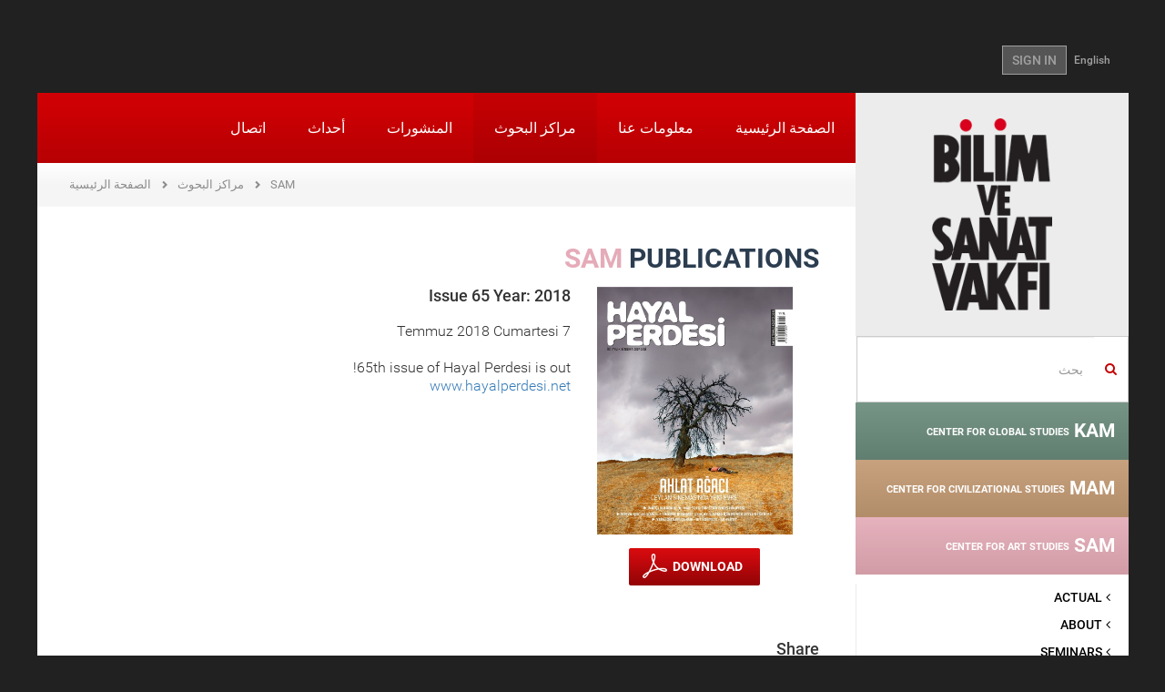

--- FILE ---
content_type: text/html; charset=utf-8
request_url: https://www.bisav.org.tr/Articles%23tab_4_1/SAM/Yayinlar/7/hayal_perdesi/289
body_size: 9581
content:

<!DOCTYPE html>
<html lang="tr">
<head>
    <meta charset="utf-8" />
    <meta name="viewport" content="width=device-width, initial-scale=1.0">
    
    

    
    
    <title>PUBLICATIONS - The Foundation for Sciences and Arts</title>
    <link href="/Content/fontstyle.css" rel="stylesheet"/>
<link href="/Content/bootstrap.css" rel="stylesheet"/>
<link href="/Content/style.css" rel="stylesheet"/>
<link href="/Content/index.css" rel="stylesheet"/>
<link href="/Content/styles.css" rel="stylesheet"/>
<link href="/Content/merkez.css" rel="stylesheet"/>
<link href="/Content/fullcalendar/fullcalendar.css" rel="stylesheet"/>
<link href="/Content/fancybox/jquery.fancybox.css" rel="stylesheet"/>
<link href="/Content/admin/fontawesome/css/font-awesome.css" rel="stylesheet"/>
<link href="/Content/admin/bootstrap/datepicker/css/datepicker.css" rel="stylesheet"/>

<link href="/Content/bootstrap-rtl.css" rel="stylesheet"/>
<link href="/Content/rtl-extra.css" rel="stylesheet"/>
    <script src="/Scripts/modernizr-2.8.3.js"></script>

    <script src="/Scripts/jquery-2.1.4.js"></script>

    <script src="/Scripts/bootstrap.js"></script>
<script src="/Content/fancybox/jquery.fancybox.pack.js"></script>
<script src="/Scripts/respond.js"></script>

    <script src="/Scripts/carousel-swipe.js"></script>
<script src="/Scripts/main.js"></script>

    <script src="/Scripts/Admin/Plugins/mainmenu.1.0.min.js"></script>

    <link href="/assets/plugins/sky-forms/version-2.0.1/css/custom-sky-forms.css" rel="stylesheet"/>

    
    

</head>
<body class="container boxed-layout">
    <div class="bodyDiv">
        

<header>
    <div class="container">
        <div class="top-left" style="float:left;"></div>
        <div class="top-right-link" style="float:right;"> 
<a href="/en/SAM/Yayinlar/7/hayal_perdesi/289">English</a>                            <a href="/Articles%23tab_4_1/Account/Login" class="btn btn-u btn-u-dark">SIGN IN</a>
        </div>
    </div>
</header>

        <div id="wrapper">
            <article>
                <a href="#_" class="secondary-mobile-menu-toggle visible-sm visible-xs ikinci-menu"><img src="/img/ok2.png" /></a>
                <div class="col-md-3 aside col-md-pull-0 left-resp secondary-menu-transition hidden-xs hidden-sm">
                    <div class="row">
                        <a href="/Articles%23tab_4_1" class="logo hidden-sm hidden-xs"><img src="/img/logo.png"></a>
                        
    <div class="margin-top-20"></div>
    <form action="/Articles%23tab_4_1/Search" method="get" class="home-search-form">
    <div class="input-group">
        <span class="input-group-addon mainpage-search-rtl-fix" style="background-color:transparent;"><i class="fa fa-search color-red"></i></span>
        <input type="text" name="keywords" class="form-control mainpage-search-input-rtl-fix" placeholder="بحث">
    </div>
</form>
    

<div class="merkez-menu menu-gray-bg">
    <div class="merkez-menu-heading baslik-renkli1" data-color="#6a8b7c">
        <h4 class="panel-title"> <a href="/Articles%23tab_4_1/KAM"> KAM <span>CENTER FOR GLOBAL STUDIES</span></a></h4>
    </div>
</div>

<div class="merkez-menu menu-gray-bg">
    <div class="merkez-menu-heading baslik-renkli2" data-color="#c39a73">
        <h4 class="panel-title"> <a href="/Articles%23tab_4_1/MAM"> MAM <span>CENTER FOR CIVILIZATIONAL STUDIES</span></a></h4>
    </div>
</div>

<div class="merkez-menu menu-gray-bg">
    <div class="merkez-menu-heading baslik-renkli3" data-color="#e5abb8">
        <h4 class="panel-title"> <a href="/Articles%23tab_4_1/SAM"> SAM <span>CENTER FOR ART STUDIES</span></a></h4>
    </div>
</div>


<nav class="sidebar-nav-v2 marged-menu">
    <ul>
        <li >
            <a  href="/arc-welders/SAM">
                <i class="fa fa-angle-right"></i> ACTUAL             </a>
        </li>
        <li >
            <a  href="/arc-welders/SAM/Hakkinda">
                <i class="fa fa-angle-right"></i> ABOUT             </a>
        </li>
        <li >
            <a  href="/arc-welders/SAM/Seminerler">
                <i class="fa fa-angle-right"></i> SEMINARS             </a>
        </li>
        <li >
            <a  href="/arc-welders/SAM/OkumaGruplari">
                <i class="fa fa-angle-right"></i> READING GROUPS             </a>
        </li>
        <li >
            <a  href="/arc-welders/SAM/Atolyeler">
                <i class="fa fa-angle-right"></i> WORKSHOPS             </a>
        </li>
        <li >
            <a  href="#">
                <i class="fa fa-angle-right"></i> SYMPOSIUMS                     <i class="fa pull-right fa-caret-left"></i>
            </a>
<ul>
        <li >
            <a  href="/arc-welders/SAM/Sempozyum/2/specialized_symposia">
                <i class="fa"></i> Specialized Symposia             </a>
        </li>
        <li >
            <a  href="/arc-welders/SAM/Sempozyum/1/national_symposia">
                <i class="fa"></i> National Symposia             </a>
        </li>
</ul>        </li>
        <li >
            <a  href="/arc-welders/SAM/Panel">
                <i class="fa fa-angle-right"></i> PANELS             </a>
        </li>
        <li >
            <a  href="#">
                <i class="fa fa-angle-right"></i> ROUNDTABLE MEETINGS                     <i class="fa pull-right fa-caret-left"></i>
            </a>
<ul>
        <li >
            <a  href="#">
                <i class="fa"></i> Kırkambar                     <i class="fa pull-right fa-caret-left"></i>
            </a>
<ul>
        <li >
            <a  href="/arc-welders/SAM/YuvarlakMasa/29/kirkambar/49/talks">
                <i class="fa"></i> Talks             </a>
        </li>
        <li >
            <a  href="/arc-welders/SAM/YuvarlakMasa/29/kirkambar/50/books">
                <i class="fa"></i> Books             </a>
        </li>
        <li >
            <a  href="/arc-welders/SAM/YuvarlakMasa/29/kirkambar/51/special_event">
                <i class="fa"></i> Special Event             </a>
        </li>
        <li >
            <a  href="/arc-welders/SAM/YuvarlakMasa/29/kirkambar/30/dissertations_and_articles_">
                <i class="fa"></i> Dissertations and Articles              </a>
        </li>
</ul>        </li>
</ul>        </li>
        <li >
            <a  href="#">
                <i class="fa fa-angle-right"></i> PUBLICATIONS                     <i class="fa pull-right fa-caret-left"></i>
            </a>
<ul>
        <li >
            <a  href="/arc-welders/SAM/Yayinlar/5/notes">
                <i class="fa"></i> NOTES             </a>
        </li>
        <li >
            <a  href="/arc-welders/SAM/Yayinlar/7/hayal_perdesi">
                <i class="fa"></i> HAYAL PERDESI             </a>
        </li>
</ul>        </li>
        <li >
            <a  href="/arc-welders/SAM/Projeler">
                <i class="fa fa-angle-right"></i> PROJECTS             </a>
        </li>
        <li >
            <a  href="#">
                <i class="fa fa-angle-right"></i> MEETING SERIES                     <i class="fa pull-right fa-caret-left"></i>
            </a>
<ul>
        <li >
            <a  href="/arc-welders/SAM/ToplantiDizileri/59/series/136/sehir_mimarlik_tasarim">
                <i class="fa"></i> Şehir Mimarlık Tasarım             </a>
        </li>
        <li >
            <a  href="/arc-welders/SAM/ToplantiDizileri/59/series/133/edebiyati_okuma_bicimleri">
                <i class="fa"></i> Edebiyatı Okuma Bi&#231;imleri             </a>
        </li>
        <li >
            <a  href="/arc-welders/SAM/ToplantiDizileri/59/series/130/seffaf_okumalar">
                <i class="fa"></i> Şeffaf Okumalar             </a>
        </li>
        <li >
            <a  href="/arc-welders/SAM/ToplantiDizileri/59/series/131/sanatci_ve_golgesi">
                <i class="fa"></i> Sanat&#231;ı ve G&#246;lgesi             </a>
        </li>
        <li >
            <a  href="/arc-welders/SAM/ToplantiDizileri/59/series/129/sanat_tarihine_mumkun_bakislar_ii">
                <i class="fa"></i> Sanat Tarihine M&#252;mk&#252;n Bakışlar II             </a>
        </li>
        <li >
            <a  href="/arc-welders/SAM/ToplantiDizileri/59/Series/127/close_up">
                <i class="fa"></i> Close Up             </a>
        </li>
        <li >
            <a  href="/arc-welders/SAM/ToplantiDiziArsivi">
                <i class="fa"></i> Eski toplantı dizileri             </a>
        </li>
</ul>        </li>
        <li >
            <a  href="/arc-welders/SAM/Filmler">
                <i class="fa fa-angle-right"></i> FILMS             </a>
        </li>
</ul>
</nav>

<div class="merkez-menu menu-gray-bg">
    <div class="merkez-menu-heading baslik-renkli4" data-color="#6682a8">
        <h4 class="panel-title"> <a href="/Articles%23tab_4_1/TAM"> TAM <span>CENTER FOR TURKISH STUDIES</span></a></h4>
    </div>
</div>
    


                    </div>
                </div>
                <div class="col-md-9 col-md-push-0">
                    <div class="row">
                        <nav class="mwt_nav">
    <div class="navbar navbar-default" role="navigation">
        <div class="navbar-header">
            <button type="button" class="navbar-toggle my-toggle-menu" data-toggle="collapse" data-target=".navbar-collapse"> <span class="sr-only">Toggle navigation</span> <span class="icon-bar"></span> <span class="icon-bar"></span> <span class="icon-bar"></span> </button>
            <a class="navbar-brand" href="/Articles%23tab_4_1"><img src="/img/mobile-logo.png"></a>
        </div>
        <div class="navbar-collapse collapse no-padding">
                    
<ul class="nav navbar-nav">
        <li >
        <a href="/Articles%23tab_4_1">
            الصفحة الرئيسية         </a>
    </li>
    <li >
        <a href="/Articles%23tab_4_1/Kurumsal">
            معلومات عنا         </a>
    </li>
    <li class="active">
        <a href="/Articles%23tab_4_1/Merkezler">
            مراكز البحوث         </a>
    </li>
    <li >
        <a href="/Articles%23tab_4_1/Yayinlar">
            المنشورات         </a>
    </li>
    <li >
        <a href="/Articles%23tab_4_1/Etkinlik/Haftalik/2026/4">
            أحداث         </a>
    </li>
    <li >
        <a href="/Articles%23tab_4_1/Iletisim">
            اتصال         </a>
    </li>

</ul>
        </div>
        <!--/.nav-collapse -->
    </div>
</nav>
                        
                                            <ul class="page-path clearfix">
                <li >
                        <a href="/Articles%23tab_4_1">الصفحة الرئيسية</a>
                </li>
                <li >
                        <a href="/Articles%23tab_4_1/Merkezler">مراكز البحوث</a>
                </li>
                <li >
                        <a href="/Articles%23tab_4_1/SAM/Hakkinda">SAM</a>
                </li>
            </ul>

                        
<div class="row">
    <div class="col-sm-12">
        <div class="padding40 font18px">
                <h2 class="title03" style="color:#e5abb8;">SAM <span>PUBLICATIONS</span></h2>

            


    
    


    <div class="col-sm-4 no-left-padding text-center">
        <h2 class="title03">
            
<img alt="Issue 65  Year: 2018" src="/images/yayinlar/hayal_perdesi_289.jpg" style="max-width:215px;" title="Issue 65  Year: 2018" />                   
        </h2>
            <a href="/userfiles/yayinlar/hayal_perdesi_289.pdf" class="pdf_download_btn">DOWNLOAD</a>

    </div>

    
        <h4>Issue 65  Year: 2018</h4>
    <p style="color: red;"></p>
    <p>    
      <span>7 Temmuz 2018 Cumartesi</span>

</p>
    <section class="fck-content" style="display:block;">
        <p>65th issue of Hayal Perdesi is out!<br />
<a href="http://www.hayalperdesi.net" target="_blank">www.hayalperdesi.net</a></p>

    </section>
<div class="clearfix" style="margin-bottom:30px;"></div>
<div class="yayin-icerik-list">
</div>
<div class="clearfix" style="margin-bottom:30px;"></div>
<div class="social_share_bottom">
    <div class="headline">
        <h2>Share</h2>
    </div>
    <!-- Go to www.addthis.com/dashboard to customize your tools -->
    <div class="addthis_inline_share_toolbox"></div>
    <!-- Go to www.addthis.com/dashboard to customize your tools -->
    <script type="text/javascript" src="//s7.addthis.com/js/300/addthis_widget.js#pubid=ra-57ebaac712229c3a"></script>

</div>
<!--
<div class="bottom-btn">
    <div class="row">
        <div class="col-sm-6">
            <div class="left-social-icon">
                PAYLAŞ <a href="#"><img src="public/img/p-s/social-icon_03.png"></a>
                <a href="#"><img src="public/img/p-s/social-icon_05.png"></a>
                <a href="#"><img src="public/img/p-s/social-icon_07.png"></a>
            </div>
        </div>
    </div>
</div> 
-->







        </div>

    </div>
</div>


                    </div>
                </div>
                <div class="home-section4 pull-left">

<div class="col-sm-6 col-md-3 homeSmBookSlider gray-bg">
    <div class="inner-div">
        <h2>NEWS</h2>
        <a class="left news_arrows_left" href="#myCarousel05" data-slide="prev"><span class="glyphicon glyphicon-chevron-left"></span></a> <a class="right news_arrows_right" href="#myCarousel05" data-slide="next"><span class="glyphicon glyphicon-chevron-right"></span></a>
        <div id="myCarousel05" class="carousel slide" data-ride="carousel" data-interval="15000">
            <!-- Indicators -->

            <div class="carousel-inner">
                    <div class="item active">
                        <a href="/aria-controls%3dtab_0_0%20role%3dtab%20data-toggle%3dtab/Haberler/1470/2025_guz_donemi_seminerleri_basliyor">
                            <p><img src="/images/haberler/2025_guz_seminerleri_basliyor_1470_Thumb.png"></p>
                            <p class="color_gray">2025 G&#252;z D&#246;nemi Seminerleri Başlıyor</p>
                        </a>
                    </div>
                    <div class="item">
                        <a href="/aria-controls%3dtab_0_0%20role%3dtab%20data-toggle%3dtab/Haberler/1468/iii_ulusal_siyaset_dusuncesi_sempozyumu">
                            <p><img src="/images/haberler/iii_ulusal_siyaset_sempozyumu_amaclar_araclar_yeni_zamanlarda_siyasi_ahlak_1468_Thumb.png"></p>
                            <p class="color_gray">III. ULUSAL SİYASET D&#220;Ş&#220;NCESİ SEMPOZYUMU</p>
                        </a>
                    </div>
                    <div class="item">
                        <a href="/aria-controls%3dtab_0_0%20role%3dtab%20data-toggle%3dtab/Haberler/1469/2025_26_kademe_programi_basvurusu">
                            <p><img src="/images/haberler/2025_26_kademe_programi_basvurusu_1469_Thumb.png"></p>
                            <p class="color_gray">2025-26 Kademe Programı Başvurusu</p>
                        </a>
                    </div>
                    <div class="item">
                        <a href="/aria-controls%3dtab_0_0%20role%3dtab%20data-toggle%3dtab/Haberler/1466/turkiye_de_duzen_arayislari">
                            <p><img src="/images/haberler/bilim_ve_sanat_vakfi_2025_yaz_programi_1466_Thumb.jpg"></p>
                            <p class="color_gray">T&#220;RKİYE&#39;DE D&#220;ZEN ARAYIŞLARI</p>
                        </a>
                    </div>
                    <div class="item">
                        <a href="/aria-controls%3dtab_0_0%20role%3dtab%20data-toggle%3dtab/Haberler/1464/iii_ulusal_siyaset_dusuncesi_sempozyumu_amaclar__araclar_yeni_zamanlarda_siyasi_ahlak_cagri_metni">
                            <p><img src="/images/haberler/iii_ulusal_siyaset_dusuncesi_sempozyumu_amaclar__araclar_yeni_zamanlarda_siyasi_ahlak_cagri_metni_1464_Thumb.png"></p>
                            <p class="color_gray">III. Ulusal Siyaset D&#252;ş&#252;ncesi Sempozyumu Ama&#231;lar &amp; Ara&#231;lar: Yeni Zamanlarda Siyasi Ahl&#226;k &#199;ağrı Metni</p>
                        </a>
                    </div>
                    <div class="item">
                        <a href="/aria-controls%3dtab_0_0%20role%3dtab%20data-toggle%3dtab/Haberler/1463/2025_bahar_seminerleri_basliyor!">
                            <p><img src="/images/haberler/2025_bahar_seminerleri_basliyor!_1463_Thumb.jpg"></p>
                            <p class="color_gray">2025 Bahar Seminerleri Başlıyor!</p>
                        </a>
                    </div>
                    <div class="item">
                        <a href="/aria-controls%3dtab_0_0%20role%3dtab%20data-toggle%3dtab/Haberler/1460/bisav_2024_25_kademe_programi_basladi!">
                            <p><img src="/images/haberler/bisav_2024_25_kademe_programi_basliyor!_1460_Thumb.png"></p>
                            <p class="color_gray">BİSAV 2024-25 KADEME PROGRAMI BAŞLADI!</p>
                        </a>
                    </div>
                    <div class="item">
                        <a href="/aria-controls%3dtab_0_0%20role%3dtab%20data-toggle%3dtab/Haberler/1458/%E2%80%9Cbati_sonrasi_dunya%E2%80%9D__karsitliklar_perspektifler_ve_yeni_duzen_arayislari">
                            <p><img src="/images/haberler/bilim_ve_sanat_vakfi_2024_yaz_programi_1458_Thumb.png"></p>
                            <p class="color_gray">“BATI SONRASI D&#220;NYA”:  KARŞITLIKLAR, PERSPEKTİFLER VE YENİ D&#220;ZEN ARAYIŞLARI</p>
                        </a>
                    </div>
                    <div class="item">
                        <a href="/aria-controls%3dtab_0_0%20role%3dtab%20data-toggle%3dtab/Haberler/1452/%E2%80%8B%E2%80%8B%E2%80%8B%E2%80%8B%E2%80%8B%E2%80%8B%E2%80%8B2024_bahar_seminerleri_basliyor!">
                            <p><img src="/images/haberler/​​​​​​​2024_bahar_seminerleri_basliyor!_1452_Thumb.jpeg"></p>
                            <p class="color_gray">​​​​​​​2024 Bahar Seminerleri Başlıyor!</p>
                        </a>
                    </div>
                    <div class="item">
                        <a href="/aria-controls%3dtab_0_0%20role%3dtab%20data-toggle%3dtab/Haberler/1451/divan_55_released!">
                            <p><img src="/images/haberler/divan_55_sayi_cikti!_1451_Thumb.jpg"></p>
                            <p class="color_gray">D&#238;v&#226;n 55. Released!</p>
                        </a>
                    </div>
            </div>
        </div>
        <a href="/aria-controls%3dtab_0_0%20role%3dtab%20data-toggle%3dtab/Haberler" class="btn">ALL NEWS</a>
    </div>
</div>

<div class="col-sm-6 col-md-3 homeSmBookSlider light-gray-bg">
    <div class="inner-div">
        <h2>خيار المحررين</h2>
        <a class="left news_arrows_left" href="#myCarouselEditorden" data-slide="prev"><span class="glyphicon glyphicon-chevron-left"></span></a> <a class="right news_arrows_right" href="#myCarouselEditorden" data-slide="next"><span class="glyphicon glyphicon-chevron-right"></span></a>
        <div id="myCarouselEditorden" class="carousel carouselfixedHeight slide" data-ride="carousel" data-interval="20000">
            <!-- Indicators -->
            
            <div class="carousel-inner">

                        <div class="item  active">
                            <p><a href="https://talid.org/tr/Dergi/Makale/34/793"><img src="/images/editorunsecimi/ihsan_kabil_soylesisi_28_Thumb.jpg" style="max-height:140px;" /></a></p>
                            <p class="ModuleSliderBlockText">İhsan Kabil ile &#39;&#39;T&#252;rkiye&#39;de Sinema&#39;&#39; &#252;zerine ger&#231;ekleştirilen TALİD s&#246;yleşisi...</p>
                            <a href="https://talid.org/tr/Dergi/Makale/34/793" class="btn">MORE INFO</a>
                            <a href="https://talid.org/tr/Dergi/Makale/34/793" class="btn">MORE INFO</a>
                        </div>
                        <div class="item ">
                            <p><a href="https://blog.bisav.org.tr/2021/05/06/engin-deniz-akarlinin-gozunden-mehmet-genc/"><img src="/images/editorunsecimi/engindenizmehmetgenc_27_Thumb.jpg" style="max-height:140px;" /></a></p>
                            <p class="ModuleSliderBlockText">Mehmet Gen&#231; hocamızı, Engin Deniz Akarlı’nın g&#246;z&#252;nden Bisav Blog&#39;da okuyalım...</p>
                            <a href="https://blog.bisav.org.tr/2021/05/06/engin-deniz-akarlinin-gozunden-mehmet-genc/" class="btn">MORE INFO</a>
                            <a href="https://blog.bisav.org.tr/2021/05/06/engin-deniz-akarlinin-gozunden-mehmet-genc/" class="btn">MORE INFO</a>
                        </div>
                        <div class="item ">
                            <p><a href="https://blog.bisav.org.tr/2021/04/16/mustafa-ozelle-roman-diliyle-cocuk/"><img src="/images/editorunsecimi/ozelroportajcocukyazini_26_Thumb.jpg" style="max-height:140px;" /></a></p>
                            <p class="ModuleSliderBlockText">Bisav Blog i&#231;in Mustafa &#214;zel ile &#39;&#39;Roman Diliyle &#199;ocuk&#39;&#39; başlığıyla ger&#231;ekleştirdiğimiz r&#246;portaj...</p>
                            <a href="https://blog.bisav.org.tr/2021/04/16/mustafa-ozelle-roman-diliyle-cocuk/" class="btn">MORE INFO</a>
                            <a href="https://blog.bisav.org.tr/2021/04/16/mustafa-ozelle-roman-diliyle-cocuk/" class="btn">MORE INFO</a>
                        </div>
                        <div class="item ">
                            <p><a href="https://www.talid.org/tr/Dergi/Makale/33/769"><img src="/images/editorunsecimi/peyamihoca_25_Thumb.jpg" style="max-height:140px;" /></a></p>
                            <p class="ModuleSliderBlockText">TALİD&#39;in &#39;&#39;T&#252;rkiye&#39;de Sinema &#199;alışmaları&#39;&#39; sayısında, Prof. Dr. Peyami &#199;elikcan&#39;ın belgesel yapımlarının tarih&#231;esine y&#246;nelik...</p>
                            <a href="https://www.talid.org/tr/Dergi/Makale/33/769" class="btn">MORE INFO</a>
                            <a href="https://www.talid.org/tr/Dergi/Makale/33/769" class="btn">MORE INFO</a>
                        </div>
                        <div class="item ">
                            <p><a href="https://divandergisi.com/pdf/476.pdf"><img src="/images/editorunsecimi/ismailkara_24_Thumb.jpg" style="max-height:140px;" /></a></p>
                            <p class="ModuleSliderBlockText">Hilafetten İslam Devletine &#199;ağdaş İslam Siyasi D&#252;ş&#252;ncesinin Ana İstikametleri ve Problemleri...</p>
                            <a href="https://divandergisi.com/pdf/476.pdf" class="btn">MORE INFO</a>
                            <a href="https://divandergisi.com/pdf/476.pdf" class="btn">MORE INFO</a>
                        </div>
                        <div class="item ">
                            <p><a href="https://bisav.org.tr/Bulten/3/31/kafkas_ulkelerinin_guvenlik_ve_dis_politikalari_"><img src="/images/editorunsecimi/kafkasya_23_Thumb.jpg" style="max-height:140px;" /></a></p>
                            <p class="ModuleSliderBlockText">Azerbaycanlı siyaset bilimci Elkhan Mehdiyev ile 2005 yılında “G&#252;ney Kafkasya’da G&#252;venlik” konusunda ger&#231;ekleştirdiğimiz...</p>
                            <a href="https://bisav.org.tr/Bulten/3/31/kafkas_ulkelerinin_guvenlik_ve_dis_politikalari_" class="btn">MORE INFO</a>
                            <a href="https://bisav.org.tr/Bulten/3/31/kafkas_ulkelerinin_guvenlik_ve_dis_politikalari_" class="btn">MORE INFO</a>
                        </div>
                        <div class="item ">
                            <p><a href="https://www.bisav.org.tr/userfiles/yayinlar/NOTLAR_21.pdf"><img src="/images/editorunsecimi/cocuk_22_Thumb.jpg" style="max-height:140px;" /></a></p>
                            <p class="ModuleSliderBlockText">Vakfımızın 7 Mart 2009 tarihli  “&#199;ocuk Dilinde Sanat” panelinin tebliğleri...</p>
                            <a href="https://www.bisav.org.tr/userfiles/yayinlar/NOTLAR_21.pdf" class="btn">MORE INFO</a>
                            <a href="https://www.bisav.org.tr/userfiles/yayinlar/NOTLAR_21.pdf" class="btn">MORE INFO</a>
                        </div>
                        <div class="item ">
                            <p><a href="https://bisav.org.tr/Bulten/35/568/prof_dr_gokhan_cetinsaya_ile_istanbul_sehir_universitesi_uzerine"><img src="/images/editorunsecimi/cetinsaya_21_Thumb.jpg" style="max-height:140px;" /></a></p>
                            <p class="ModuleSliderBlockText">İstanbul Şehir &#220;niversitesi&#39;nin Kurucu Rekt&#246;r&#252; Prof. Dr. G&#246;khan &#199;etinsaya ile İstanbul Şehir &#220;niversitesi &#252;zerine...</p>
                            <a href="https://bisav.org.tr/Bulten/35/568/prof_dr_gokhan_cetinsaya_ile_istanbul_sehir_universitesi_uzerine" class="btn">MORE INFO</a>
                            <a href="https://bisav.org.tr/Bulten/35/568/prof_dr_gokhan_cetinsaya_ile_istanbul_sehir_universitesi_uzerine" class="btn">MORE INFO</a>
                        </div>
                        <div class="item ">
                            <p><a href="http://anlayis.net/makaleGoster.aspx?makaleid=3873"><img src="/images/editorunsecimi/wallerstein_20_Thumb.jpg" style="max-height:140px;" /></a></p>
                            <p class="ModuleSliderBlockText">An important interview with Immanuel Wallerstein about Turkey on the way of European Union...</p>
                            <a href="http://anlayis.net/makaleGoster.aspx?makaleid=3873" class="btn">MORE INFO</a>
                            <a href="http://anlayis.net/makaleGoster.aspx?makaleid=3873" class="btn">MORE INFO</a>
                        </div>
                        <div class="item ">
                            <p><a href="https://talid.org/downloadPDF.aspx?filename=37.pdf"><img src="/images/editorunsecimi/karpat_19_Thumb.jpg" style="max-height:140px;" /></a></p>
                            <p class="ModuleSliderBlockText">An interview with Kemal Karpat about Turkish political history, published...</p>
                            <a href="https://talid.org/downloadPDF.aspx?filename=37.pdf" class="btn">MORE INFO</a>
                            <a href="https://talid.org/downloadPDF.aspx?filename=37.pdf" class="btn">MORE INFO</a>
                        </div>
                        <div class="item ">
                            <p><a href="https://bisav.org.tr/userfiles/yayinlar/makaleler/mecmua__ek_1611.pdf"><img src="/images/editorunsecimi/15_temmuz_eki_18_Thumb.jpg" style="max-height:140px;" /></a></p>
                            <p class="ModuleSliderBlockText">BSV Bulletin&#39;s special supplement about &#39;&#39;15th July and Military Coups&#39;&#39;...</p>
                            <a href="https://bisav.org.tr/userfiles/yayinlar/makaleler/mecmua__ek_1611.pdf" class="btn">MORE INFO</a>
                            <a href="https://bisav.org.tr/userfiles/yayinlar/makaleler/mecmua__ek_1611.pdf" class="btn">MORE INFO</a>
                        </div>
                        <div class="item ">
                            <p><a href="http://talid.org/downloadPDF.aspx?filename=87.pdf"><img src="/images/editorunsecimi/fuat_17_Thumb.jpg" style="max-height:140px;" /></a></p>
                            <p class="ModuleSliderBlockText">An interview with Fuat Sezgin, about Turkish history of science...</p>
                            <a href="http://talid.org/downloadPDF.aspx?filename=87.pdf" class="btn">MORE INFO</a>
                            <a href="http://talid.org/downloadPDF.aspx?filename=87.pdf" class="btn">MORE INFO</a>
                        </div>
                        <div class="item ">
                            <p><a href="http://talid.org/downloadPDF.aspx?filename=437.pdf"><img src="/images/editorunsecimi/semavi_16_Thumb.jpg" style="max-height:140px;" /></a></p>
                            <p class="ModuleSliderBlockText">A valuable interview about Turkish art history, with Semavi Eyice who is an important historian...</p>
                            <a href="http://talid.org/downloadPDF.aspx?filename=437.pdf" class="btn">MORE INFO</a>
                            <a href="http://talid.org/downloadPDF.aspx?filename=437.pdf" class="btn">MORE INFO</a>
                        </div>
                        <div class="item ">
                            <p><a href="https://bisav.org.tr/userfiles/yayinlar/NOTLAR_4.pdf"><img src="/images/editorunsecimi/osmanli_kurulus_15_Thumb.gif" style="max-height:140px;" /></a></p>
                            <p class="ModuleSliderBlockText">Notes compiled from the debates on the foundation of Ottoman Empire...</p>
                            <a href="https://bisav.org.tr/userfiles/yayinlar/NOTLAR_4.pdf" class="btn">MORE INFO</a>
                            <a href="https://bisav.org.tr/userfiles/yayinlar/NOTLAR_4.pdf" class="btn">MORE INFO</a>
                        </div>
                        <div class="item ">
                            <p><a href="https://www.divandergisi.com/pdf/132.pdf"><img src="/images/editorunsecimi/serif_mardin_14_Thumb.jpg" style="max-height:140px;" /></a></p>
                            <p class="ModuleSliderBlockText">A review of an academic dissertation, written about Şerif Mardin...</p>
                            <a href="https://www.divandergisi.com/pdf/132.pdf" class="btn">MORE INFO</a>
                            <a href="https://www.divandergisi.com/pdf/132.pdf" class="btn">MORE INFO</a>
                        </div>
                        <div class="item ">
                            <p><a href="https://www.bisav.org.tr/userfiles/yayinlar/SAM_Notlar_29_intrnet.pdf"><img src="/images/editorunsecimi/hasan_aycin_13_Thumb.jpg" style="max-height:140px;" /></a></p>
                            <p class="ModuleSliderBlockText">The rescripts from the panel about Hasan Aycın, an important cartoonist... </p>
                            <a href="https://www.bisav.org.tr/userfiles/yayinlar/SAM_Notlar_29_intrnet.pdf" class="btn">MORE INFO</a>
                            <a href="https://www.bisav.org.tr/userfiles/yayinlar/SAM_Notlar_29_intrnet.pdf" class="btn">MORE INFO</a>
                        </div>
                        <div class="item ">
                            <p><a href="https://www.divandergisi.com/pdf/48.pdf"><img src="/images/editorunsecimi/mehmet_genc_12_Thumb.jpg" style="max-height:140px;" /></a></p>
                            <p class="ModuleSliderBlockText">The article of Mehmet Gen&#231; about 19th century Ottoman economic thought, published in D&#238;van.</p>
                            <a href="https://www.divandergisi.com/pdf/48.pdf" class="btn">MORE INFO</a>
                            <a href="https://www.divandergisi.com/pdf/48.pdf" class="btn">MORE INFO</a>
                        </div>
                        <div class="item ">
                            <p><a href="https://www.bisav.org.tr/Bulten/34/516/turgut_cansever_ile_soylesi"><img src="/images/editorunsecimi/cansever_yildonumu_11_Thumb.jpg" style="max-height:140px;" /></a></p>
                            <p class="ModuleSliderBlockText">Our interview with Turgut Cansever shortly before his sorrowful passing...</p>
                            <a href="https://www.bisav.org.tr/Bulten/34/516/turgut_cansever_ile_soylesi" class="btn">MORE INFO</a>
                            <a href="https://www.bisav.org.tr/Bulten/34/516/turgut_cansever_ile_soylesi" class="btn">MORE INFO</a>
                        </div>
                        <div class="item ">
                            <p><a href="http://bisav.org.tr/Bulten/3/30/asya_dunya_sisteminin_yeni_merkezi_"><img src="/images/editorunsecimi/andre_10_Thumb.jpg" style="max-height:140px;" /></a></p>
                            <p class="ModuleSliderBlockText">An important assessment of Asia by economic historian and sociologist Andre Gunder Frank, who was our guest in 2004...</p>
                            <a href="http://bisav.org.tr/Bulten/3/30/asya_dunya_sisteminin_yeni_merkezi_" class="btn">MORE INFO</a>
                            <a href="http://bisav.org.tr/Bulten/3/30/asya_dunya_sisteminin_yeni_merkezi_" class="btn">MORE INFO</a>
                        </div>
                        <div class="item ">
                            <p><a href="http://divandergisi.com/downloadPDF.aspx?filename=3.pdf"><img src="/images/editorunsecimi/sakir_kocabas_8_Thumb.jpg" style="max-height:140px;" /></a></p>
                            <p class="ModuleSliderBlockText">Şakir Kocabaş hocamızın D&#238;v&#226;n&#39;ın ilk sayısında yer alan, İslam ve Bilim başlıklı makale...</p>
                            <a href="http://divandergisi.com/downloadPDF.aspx?filename=3.pdf" class="btn">MORE INFO</a>
                            <a href="http://divandergisi.com/downloadPDF.aspx?filename=3.pdf" class="btn">MORE INFO</a>
                        </div>
                        <div class="item ">
                            <p><a href="/notlar/25"><img src="/images/editorunsecimi/orhan_okay_7_Thumb.png" style="max-height:140px;" /></a></p>
                            <p class="ModuleSliderBlockText">Kıymetli hocamız Orhan Okay ile T&#252;rk Edebiyatı &#252;zerine yaptığımız &#246;zel s&#246;yleşi...</p>
                            <a href="/notlar/25" class="btn">MORE INFO</a>
                            <a href="/notlar/25" class="btn">MORE INFO</a>
                        </div>
                        <div class="item ">
                            <p><a href="/en/Bulten/237/1403/iktibas"><img src="/images/editorunsecimi/turgut_cansever_6_Thumb.jpg" style="max-height:140px;" /></a></p>
                            <p class="ModuleSliderBlockText">By the architect Turgut Cansever, for the preservation of our architectural cultural heritage...</p>
                            <a href="/en/Bulten/237/1403/iktibas" class="btn">MORE INFO</a>
                            <a href="/en/Bulten/237/1403/iktibas" class="btn">MORE INFO</a>
                        </div>
                        <div class="item ">
                            <p><a href="/en/Bulten/13/237/ibn_haldun_un_toplum_ve_tarih_gorusunun_gunumuzdeki_onemi"><img src="/images/editorunsecimi/cabiri_1_Thumb.jpg" style="max-height:140px;" /></a></p>
                            <p class="ModuleSliderBlockText">About Ibn Khaldun, by Jabri who was an important Arab thinker and died in 2010...</p>
                            <a href="/en/Bulten/13/237/ibn_haldun_un_toplum_ve_tarih_gorusunun_gunumuzdeki_onemi" class="btn">MORE INFO</a>
                            <a href="/en/Bulten/13/237/ibn_haldun_un_toplum_ve_tarih_gorusunun_gunumuzdeki_onemi" class="btn">MORE INFO</a>
                        </div>
            </div>
        </div>
    </div>
</div>


<div class="col-sm-6 col-md-3 homeSmBookSlider gray-bg">
    <div class="inner-div">
        <div id="myCarousel03" class="carousel slide" data-ride="carousel" data-interval="25000">
            <!-- Indicators -->
            <a class="left " href="#myCarousel03" data-slide="prev"><span class="glyphicon glyphicon-chevron-left"></span></a> <a class="right " href="#myCarousel03" data-slide="next"><span class="glyphicon glyphicon-chevron-right"></span></a>
            <div class="carousel-inner">
                        <div class="item  active">
                            <h2>BULLETIN</h2>
                            <p><a href="/aria-controls%3dtab_0_0%20role%3dtab%20data-toggle%3dtab/Bulten/294"><img src="/images/yayinlar/bulten_294_Thumb.jpg" style="max-height:140px;"/></a></p>
                            <p class="ModuleSliderBlockText">Bulletin 96-97 released!</p>
                            <a href="/aria-controls%3dtab_0_0%20role%3dtab%20data-toggle%3dtab/Bulten/294" class="btn">FOR DETAILS</a>
                        </div>
                        <div class="item ">
                            <h2>D&#206;V&#194;N</h2>
                            <p><a href="/aria-controls%3dtab_0_0%20role%3dtab%20data-toggle%3dtab/Divan/331"><img src="/images/yayinlar/divan_331_Thumb.jpg" style="max-height:140px;"/></a></p>
                            <p class="ModuleSliderBlockText">The 55th issue of D&#238;v&#226;n consists of three articles and two book reviews.</p>
                            <a href="/aria-controls%3dtab_0_0%20role%3dtab%20data-toggle%3dtab/Divan/331" class="btn">FOR DETAILS</a>
                        </div>
                        <div class="item ">
                            <h2>TALID</h2>
                            <p><a href="/aria-controls%3dtab_0_0%20role%3dtab%20data-toggle%3dtab/Talid/329"><img src="/images/yayinlar/talid_329_Thumb.jpg" style="max-height:140px;"/></a></p>
                            <p class="ModuleSliderBlockText">TALİD&#39;in 41. sayısı ile detaylı bilgi i&#231;in&#160;www.talid.org.tr&#160;adresini ziyaret edebilirsiniz.</p>
                            <a href="/aria-controls%3dtab_0_0%20role%3dtab%20data-toggle%3dtab/Talid/329" class="btn">FOR DETAILS</a>
                        </div>
                        <div class="item ">
                            <h2>HAYAL PERDESI</h2>
                            <p><a href="/aria-controls%3dtab_0_0%20role%3dtab%20data-toggle%3dtab/Hayalperdesi/292"><img src="/images/yayinlar/hayal_perdesi_292_Thumb.jpg" style="max-height:140px;"/></a></p>
                            <p class="ModuleSliderBlockText">67th issue of Hayal Perdesi is out!</p>
                            <a href="/aria-controls%3dtab_0_0%20role%3dtab%20data-toggle%3dtab/Hayalperdesi/292" class="btn">FOR DETAILS</a>
                        </div>
                        <div class="item ">
                            <h2>NOTES</h2>
                            <p><a href="/aria-controls%3dtab_0_0%20role%3dtab%20data-toggle%3dtab/Notlar/250"><img src="/images/yayinlar/250Thumb.jpg" style="max-height:140px;"/></a></p>
                            <p class="ModuleSliderBlockText">32th issue of &quot;BSV Notlar&quot; (Notes) is published by TAM, Center for Turkish Studies, with the title of &quot;Anatolian Chronicles&quot;.</p>
                            <a href="/aria-controls%3dtab_0_0%20role%3dtab%20data-toggle%3dtab/Notlar/250" class="btn">FOR DETAILS</a>
                        </div>
                        <div class="item ">
                            <h2>E-KİTAP</h2>
                            <p><a href="/aria-controls%3dtab_0_0%20role%3dtab%20data-toggle%3dtab/E_kitap/353"><img src="/images/yayinlar/e_kitap_353_Thumb.png" style="max-height:140px;"/></a></p>
                            <p class="ModuleSliderBlockText">17-18&#160;Ekim 2025&#160;tarihlerinde K&#252;resel Araştırmalar Merkezi ile Medeniyet Araştırmaları Merkezi tarafından ger&#231;ekleştirilen III. Ulusal Siyaset D&#252;ş&#252;ncesi Sempozyumu&#39;nun &#246;zet kitap&#231;ığı yayınlandı!</p>
                            <a href="/aria-controls%3dtab_0_0%20role%3dtab%20data-toggle%3dtab/E_kitap/353" class="btn">FOR DETAILS</a>
                        </div>


            </div>
        </div>
    </div>
</div>
<div class="col-sm-6 col-md-3 homeSmBookSlider light-gray-bg">
    <div class="inner-div">
        <div style="position:relative;min-height:280px;">
            <h2>SEMINARS</h2>
            <p><img src="/userfiles/ModuleFiles/seminer_module_1_2.gif" style="max-height:140px;" /></p>
            <p>As the most traditonal activity of BISAV, the courses take place in every fall and spring of a year.</p>
            <a href="/en/Seminerler" class="btn" style="position:absolute;bottom:0px;left:0px;right:0px;">MORE INFO</a>
        </div>
    </div>
</div><div class="clearfix"></div></div>
                <div class="home-section4-02">
<a href="http://www.sehir.edu.tr" target="_blank">
    <div class="col-sm-6 col-md-3 box03" style="background-image:url(/img/sehir-bg.png)">
        <div class="inner-div">
            <div style="margin-bottom:23px;text-align:center;">
                <img src="/img/sehir-univ-logo.png" /><br />
            </div>
<p style="text-align: center;"><img src="/img/sehir-web.png"></p>
        </div>
    </div>
</a>
<a href="http://www.tsa.org.tr" target="_blank">
                    <div class="col-sm-6 col-md-3 text-center box01" style="background-image:url(/img/yellow-bg.png)">                         <div class="inner-div">                             <div class="tsa-logo"> <img src="/img/logo02.png"> </div>                             <img src="/img/tas-t-img.png">                         </div>                     </div>
</a>
<a href="http://www.sozlutarih.org.tr" target="_self">
    <div class="col-sm-6 col-md-3 box03" style="background-image:url(/img/sozlu-tarih-bg.jpg)">
        <div class="inner-div">
            <div style="margin-bottom:23px;text-align:center;">
                <img src="/img/sozlu-tarih-logo.png" /><br />
            </div>
<p style="text-align: center;"><img src="/img/sozlu-tarih-web.png"></p>
        </div>
    </div>
</a>



<div class="col-sm-6 col-md-3 box04" style="background-image:url(/img/blue-bg.png)">
    <div class="inner-div">
        <h2 class="text-center">تابعنا</h2>
        <form onsubmit="return SendEmailtenForm(this);" name="ebultenForm" id="ebultenForm">
            <div class="email-sent-div">
                <input type="text" placeholder="عنوان بريدك الإلكتروني" name="email" class="form-control">
                <a href="#" onclick="return false;"><span class="glyphicon glyphicon-plus" aria-hidden="true" onclick="return SendEmailtenForm(document.getElementById('ebultenForm'));"></span></a>
            </div>
            
        </form>
        <div class="clear-both"></div>
        <p style="margin-top: 10px;font-size:96%;">الاشتراك في النشرة الإخبارية لدينا لتلقي الأخبار والتحديثات.</p>
        
    </div>
</div>

<div id="ebultenModal" class="modal fade" tabindex="-1" role="dialog" aria-labelledby="ebultenModalLabel" aria-hidden="true">
    <div class="modal-dialog">
        <div class="modal-content">
            <div class="modal-header">
                <button type="button" class="close" data-dismiss="modal" aria-hidden="true">×</button>
                <h3 id="ebultenModalLabel">Newsletter</h3>
            </div>
            <div class="modal-body">
                <p id="ebultenMessage">...</p>
            </div>
            <div class="modal-footer">
                <button class="btn" data-dismiss="modal" aria-hidden="true">OKAY</button>

            </div>
        </div>
    </div>
</div>

<script>
    function SendEmailtenForm(form)
    {
        var datastring = $(form).serialize();
        $.ajax({
            type: "POST",
            url: "/aria-controls%3dtab_0_0%20role%3dtab%20data-toggle%3dtab/Layout/EBulten",
            data: datastring,
            dataType: "json",
            success: function (data) {
                if (data)
                {
                    $("#ebultenMessage").text(data.Message);
                    $('#ebultenModal').modal('show');
                }
            },
            error: function () {
                $("#ebultenMessage").text("There was an error!");
                $('#ebultenModal').modal('show');
            }
        });
        return false;
    }
</script><div class="clearfix"></div></div>

            </article>
            <footer>
    <div class="container nopadding">
        <div class="footer-div clearfix">
            <div class="client-logo">
                <a href="#"><img src="/img/footer-client-logo/client-logo_09.png"></a>
                <a href="http://www.divandergisi.com/"><img src="/img/footer-client-logo/client-logo_05.png"></a>
                <a href="http://www.talid.org/"><img src="/img/footer-client-logo/client-logo_07.png"></a>
                <a href="http://www.hayalperdesi.net/"><img src="/img/footer-client-logo/client-logo_11.png"></a>
                <a href="http://tsa.org.tr/"><img src="/img/footer-client-logo/client-logo_13.png"></a>
                <a href="http://www.sozlutarih.org.tr/"><img src="/img/stalogo.png"></a>
                <a href="/Articles%23tab_4_1/Vefa"><img src="/img/footer-client-logo/client-logo_03.png"></a>
                <a href="http://dspace.bisav.org.tr/"><img src="/img/footer-client-logo/bisavarsiv.png"></a>
            </div>
            &#169;2016 THE FOUNDATION FOR SCIENCES AND ARTS | All Rights Reserved | <a href="/Articles%23tab_4_1/StaticContent/Index/166">Kullanım Koşulları</a> | <a href="/Articles%23tab_4_1/StaticContent/Index/165">Kişisel Verilerin Korunması ve İşlenmesi Politikası</a>
            <div class="footer-social-icon">
                <a href="https://www.facebook.com/bisavorg.tr"><img src="/img/Footer-icon/footer-social-icon_03.png" /></a>
                <a href="https://www.twitter.com/bisavorgtr"><img src="/img/Footer-icon/footer-social-icon_05.png" /></a>
                <a href="https://www.youtube.com/bisavorgtv"><img src="/img/Footer-icon/footer-social-icon_07.png" /></a>
                <a href="https://www.instagram.com/bisavorgtr" target="_blank"><img src="/img/footer-instagram.png" /></a>
                <a href="https://open.spotify.com/show/4Ix4PPIOtYnt6uhSlhdfkc" target="_blank"><img src="/img/Footer-icon/footer-social-icon_spotify.png" /></a>
                <a href="https://podcasts.google.com/feed/aHR0cHM6Ly93d3cuYmlzYXYub3JnLnRyL3RyL0hvbWUvUG9kQ2FzdFJTUy81L0JpbGltJTIwdmUlMjBTYW5hdCUyMFZha2YlQzQlQjElMjBQb2RjYXN0JTIwS2FuYWwlQzQlQjE?ep=14" target="_blank"><img src="/img/Footer-icon/footer-social-icon_g_podcast.png" /></a>
                <a href="https://podcasts.apple.com/tr/podcast/bilim-ve-sanat-vakf%C4%B1-podcast-kanal%C4%B1/id1531840682?l=tr" target="_blank"><img src="/img/Footer-icon/footer-social-icon_a_podcast.png" /></a>
            </div>
            
        </div>
    </div>
</footer>

        </div>
    </div>
    
    

    <script>
  (function(i,s,o,g,r,a,m){i['GoogleAnalyticsObject']=r;i[r]=i[r]||function(){
  (i[r].q=i[r].q||[]).push(arguments)},i[r].l=1*new Date();a=s.createElement(o),
  m=s.getElementsByTagName(o)[0];a.async=1;a.src=g;m.parentNode.insertBefore(a,m)
  })(window,document,'script','https://www.google-analytics.com/analytics.js','ga');

  ga('create', 'UA-22158589-1', 'auto');
  ga('send', 'pageview');

    </script>
<script defer src="https://static.cloudflareinsights.com/beacon.min.js/vcd15cbe7772f49c399c6a5babf22c1241717689176015" integrity="sha512-ZpsOmlRQV6y907TI0dKBHq9Md29nnaEIPlkf84rnaERnq6zvWvPUqr2ft8M1aS28oN72PdrCzSjY4U6VaAw1EQ==" data-cf-beacon='{"version":"2024.11.0","token":"e28044a8a5a64af79697c78c592ed93c","r":1,"server_timing":{"name":{"cfCacheStatus":true,"cfEdge":true,"cfExtPri":true,"cfL4":true,"cfOrigin":true,"cfSpeedBrain":true},"location_startswith":null}}' crossorigin="anonymous"></script>
</body>
</html>


--- FILE ---
content_type: text/css
request_url: https://www.bisav.org.tr/Content/style.css
body_size: 14127
content:
/*lize.css v3.0.1 | MIT License | git.io/normalize */
/**
 * 1. Set default font family to sans-serif.
 * 2. Prevent iOS text size adjust after orientation change, without disabling
 *    user zoom.
 */
/* line 9, ../scss/base/_normalize.scss */
html {
  font-family: sans-serif;
  /* 1 */
  -ms-text-size-adjust: 100%;
  /* 2 */
  -webkit-text-size-adjust: 100%;
  /* 2 */
}

/**
 * Remove default margin.
 */
/* line 19, ../scss/base/_normalize.scss */
body {
  margin: 0;
}

/* HTML5 display definitions
   ========================================================================== */
/**
 * Correct `block` display not defined for any HTML5 element in IE 8/9.
 * Correct `block` display not defined for `details` or `summary` in IE 10/11 and Firefox.
 * Correct `block` display not defined for `main` in IE 11.
 */
/* line 43, ../scss/base/_normalize.scss */
article,
aside,
details,
figcaption,
figure,
footer,
header,
hgroup,
main,
nav,
section,
summary {
  display: block;
}
.boxshadow {
-webkit-box-shadow: 2px 2px 10px 3px rgba(143,143,143,0.77);
-moz-box-shadow: 2px 2px 10px 3px rgba(143,143,143,0.77);
box-shadow: 2px 2px 10px 3px rgba(143,143,143,0.77);
}

/*
 * ===============================================================
 * NOTIFICATION(custom and bootstrap)
 * ===============================================================
 */
 
.notification-msg{
	background-color : #fff;
	color            : #222;
	border-top       : 1px solid #555;
	border-bottom    : 1px solid #555;
}
.table .comments,
.notification-warning,
.alert,
.alert-warning{
	color            : #897a5f;
	background-color : #fcf8e3;
	border           : 1px solid #e9d2a8;	
}
.notification-success,
.alert-success {
	background-color : #dff0d8;
	color            : #468847;
	border           : 1px solid #a9c890;
}
.alert-success h4 {
	color : #468847;
}
.notification-error,
.alert-danger{
	background-color : #f2dede;
	color            : #b94a48;
	border           : 1px solid #cb9ba2;
}
.alert-danger h4{
	color : #b94a48;
}
.notification-info,
.alert-info {
	background-color : #d9edf7;
	color            : #3a87ad;
	border           : 1px solid #90bec7;
}
.alert-info h4 {
	color : #3a87ad;
}


/**
 * 1. Correct `inline-block` display not defined in IE 8/9.
 * 2. Normalize vertical alignment of `progress` in Chrome, Firefox, and Opera.
 */
/* line 55, ../scss/base/_normalize.scss */
audio,
canvas,
progress,
video {
  display: inline-block;
  /* 1 */
  vertical-align: baseline;
  /* 2 */
}

/**
 * Prevent modern browsers from displaying `audio` without controls.
 * Remove excess height in iOS 5 devices.
 */
/* line 65, ../scss/base/_normalize.scss */
audio:not([controls]) {
  display: none;
  height: 0;
}

/**
 * Address `[hidden]` styling not present in IE 8/9/10.
 * Hide the `template` element in IE 8/9/11, Safari, and Firefox < 22.
 */
/* line 76, ../scss/base/_normalize.scss */
[hidden],
template {
  display: none;
}

/* Links
   ========================================================================== */
/**
 * Remove the gray background color from active links in IE 10.
 */
/* line 87, ../scss/base/_normalize.scss */
a {
  background: transparent;
}

/**
 * Improve readability when focused and also mouse hovered in all browsers.
 */
/* line 96, ../scss/base/_normalize.scss */
a:active,
a:hover {
  outline: 0;
}

/* Text-level semantics
   ========================================================================== */
/**
 * Address styling not present in IE 8/9/10/11, Safari, and Chrome.
 */
/* line 107, ../scss/base/_normalize.scss */
abbr[title] {
  border-bottom: 1px dotted;
}

/**
 * Address style set to `bolder` in Firefox 4+, Safari, and Chrome.
 */
/* line 116, ../scss/base/_normalize.scss */
b,
strong {
  font-weight: bold;
}

/**
 * Address styling not present in Safari and Chrome.
 */
/* line 124, ../scss/base/_normalize.scss */
dfn {
  font-style: italic;
}

/**
 * Address variable `h1` font-size and margin within `section` and `article`
 * contexts in Firefox 4+, Safari, and Chrome.
 */
/* line 133, ../scss/base/_normalize.scss */
h1 {
  font-size: 2em;
  margin: 0.67em 0;
}

/**
 * Address styling not present in IE 8/9.
 */
/* line 142, ../scss/base/_normalize.scss */
mark {
  background: #ff0;
  color: #000;
}

/**
 * Address inconsistent and variable font size in all browsers.
 */
/* line 151, ../scss/base/_normalize.scss */
small {
  font-size: 80%;
}

/**
 * Prevent `sub` and `sup` affecting `line-height` in all browsers.
 */
/* line 160, ../scss/base/_normalize.scss */
sub,
sup {
  font-size: 75%;
  line-height: 0;
  position: relative;
  vertical-align: baseline;
}

/* line 167, ../scss/base/_normalize.scss */
sup {
  top: -0.5em;
}

/* line 171, ../scss/base/_normalize.scss */
sub {
  bottom: -0.25em;
}

/* Embedded content
   ========================================================================== */
/**
 * Remove border when inside `a` element in IE 8/9/10.
 */
/* line 182, ../scss/base/_normalize.scss */
img {
  border: 0;
}

/**
 * Correct overflow not hidden in IE 9/10/11.
 */
/* line 190, ../scss/base/_normalize.scss */
svg:not(:root) {
  overflow: hidden;
}

/* Grouping content
   ========================================================================== */
/**
 * Address margin not present in IE 8/9 and Safari.
 */
/* line 201, ../scss/base/_normalize.scss */
figure {
  margin: 1em 40px;
}

/**
 * Address differences between Firefox and other browsers.
 */
/* line 209, ../scss/base/_normalize.scss */
hr {
  -moz-box-sizing: content-box;
  box-sizing: content-box;
  height: 0;
}

/**
 * Contain overflow in all browsers.
 */
/* line 219, ../scss/base/_normalize.scss */
pre {
  overflow: auto;
}

/**
 * Address odd `em`-unit font size rendering in all browsers.
 */
/* line 230, ../scss/base/_normalize.scss */
code,
kbd,
pre,
samp {
  font-family: monospace, monospace;
  font-size: 1em;
}

/* Forms
   ========================================================================== */
/**
 * Known limitation: by default, Chrome and Safari on OS X allow very limited
 * styling of `select`, unless a `border` property is set.
 */
/**
 * 1. Correct color not being inherited.
 *    Known issue: affects color of disabled elements.
 * 2. Correct font properties not being inherited.
 * 3. Address margins set differently in Firefox 4+, Safari, and Chrome.
 */
/* line 254, ../scss/base/_normalize.scss */
button,
input,
optgroup,
select,
textarea {
  color: inherit;
  /* 1 */
  font: inherit;
  /* 2 */
  margin: 0;
  /* 3 */
}

/**
 * Address `overflow` set to `hidden` in IE 8/9/10/11.
 */
/* line 264, ../scss/base/_normalize.scss */
button {
  overflow: visible;
}

/**
 * Address inconsistent `text-transform` inheritance for `button` and `select`.
 * All other form control elements do not inherit `text-transform` values.
 * Correct `button` style inheritance in Firefox, IE 8/9/10/11, and Opera.
 * Correct `select` style inheritance in Firefox.
 */
/* line 276, ../scss/base/_normalize.scss */
button,
select {
  text-transform: none;
}

/**
 * 1. Avoid the WebKit bug in Android 4.0.* where (2) destroys native `audio`
 *    and `video` controls.
 * 2. Correct inability to style clickable `input` types in iOS.
 * 3. Improve usability and consistency of cursor style between image-type
 *    `input` and others.
 */
/* line 291, ../scss/base/_normalize.scss */
button,
html input[type="button"],
input[type="reset"],
input[type="submit"] {
  -webkit-appearance: button;
  /* 2 */
  cursor: pointer;
  /* 3 */
}

/**
 * Re-set default cursor for disabled elements.
 */
/* line 301, ../scss/base/_normalize.scss */
button[disabled],
html input[disabled] {
  cursor: default;
}

/**
 * Remove inner padding and border in Firefox 4+.
 */
/* line 310, ../scss/base/_normalize.scss */
button::-moz-focus-inner,
input::-moz-focus-inner {
  border: 0;
  padding: 0;
}

/**
 * Address Firefox 4+ setting `line-height` on `input` using `!important` in
 * the UA stylesheet.
 */
/* line 320, ../scss/base/_normalize.scss */
input {
  line-height: normal;
}

/**
 * It's recommended that you don't attempt to style these elements.
 * Firefox's implementation doesn't respect box-sizing, padding, or width.
 *
 * 1. Address box sizing set to `content-box` in IE 8/9/10.
 * 2. Remove excess padding in IE 8/9/10.
 */
/* line 333, ../scss/base/_normalize.scss */
input[type="checkbox"],
input[type="radio"] {
  box-sizing: border-box;
  /* 1 */
  padding: 0;
  /* 2 */
}

/**
 * Fix the cursor style for Chrome's increment/decrement buttons. For certain
 * `font-size` values of the `input`, it causes the cursor style of the
 * decrement button to change from `default` to `text`.
 */
/* line 345, ../scss/base/_normalize.scss */
input[type="number"]::-webkit-inner-spin-button,
input[type="number"]::-webkit-outer-spin-button {
  height: auto;
}

/**
 * 1. Address `appearance` set to `searchfield` in Safari and Chrome.
 * 2. Address `box-sizing` set to `border-box` in Safari and Chrome
 *    (include `-moz` to future-proof).
 */
/* line 355, ../scss/base/_normalize.scss */
input[type="search"] {
  -webkit-appearance: textfield;
  /* 1 */
  -moz-box-sizing: content-box;
  -webkit-box-sizing: content-box;
  /* 2 */
  box-sizing: content-box;
}

/**
 * Remove inner padding and search cancel button in Safari and Chrome on OS X.
 * Safari (but not Chrome) clips the cancel button when the search input has
 * padding (and `textfield` appearance).
 */
/* line 369, ../scss/base/_normalize.scss */
input[type="search"]::-webkit-search-cancel-button,
input[type="search"]::-webkit-search-decoration {
  -webkit-appearance: none;
}

/**
 * Define consistent border, margin, and padding.
 */
/* line 377, ../scss/base/_normalize.scss */
fieldset {
  border: 1px solid #c0c0c0;
  margin: 0 2px;
  padding: 0.35em 0.625em 0.75em;
}

/**
 * 1. Correct `color` not being inherited in IE 8/9/10/11.
 * 2. Remove padding so people aren't caught out if they zero out fieldsets.
 */
/* line 388, ../scss/base/_normalize.scss */
legend {
  border: 0;
  /* 1 */
  padding: 0;
  /* 2 */
}

/**
 * Remove default vertical scrollbar in IE 8/9/10/11.
 */
/* line 397, ../scss/base/_normalize.scss */
textarea {
  overflow: auto;
}

/**
 * Don't inherit the `font-weight` (applied by a rule above).
 * NOTE: the default cannot safely be changed in Chrome and Safari on OS X.
 */
/* line 406, ../scss/base/_normalize.scss */
optgroup {
  font-weight: bold;
}

/* Tables
   ========================================================================== */
/**
 * Remove most spacing between table cells.
 */
/* line 417, ../scss/base/_normalize.scss */
table {
  border-collapse: collapse;
  border-spacing: 0;
}

/* line 423, ../scss/base/_normalize.scss */
td,
th {
  padding: 0;
}

/* resets:
    - import *after* _normalize.scss
    - helpful, but limited, resets

    note:
        - use restraint
        - this set of styles should be vers small
        - this file is global!
        - use common sense when adding settings to this file
*/
/* line 12, ../scss/base/_resets.scss */
* {
  /*z-index: 1;
  vertical-align: top;*/
 
    border-radius: 0 !important;

}

/* line 17, ../scss/base/_resets.scss */
body {
  padding: 0;
  font-family: 'Roboto', sans-serif;
  line-height: 18px;
}

/* line 25, ../scss/base/_resets.scss */
h1, h2, h3, h4, h5, h6,
blockquote,
p {
  padding: 0;
  margin: 0;
  font-family: 'Roboto', sans-serif;
}

/* line 31, ../scss/base/_resets.scss */
p {
  margin-bottom: 10px;
}

/* line 35, ../scss/base/_resets.scss */
a {
  text-decoration: none;
}

/* line 39, ../scss/base/_resets.scss */
input::-ms-clear {
  display: none;
}

/* line 43, ../scss/base/_resets.scss */
ul {
  list-style-type: none;
  padding: 0;
  margin: 0;
}

/* line 49, ../scss/base/_resets.scss */
section {
  overflow: hidden;
}

/* @font-face {
    font-family: 'FuturaStd-Bold';
    src: url('fonts/FuturaStd-Bold.eot');
    src: url('fonts/FuturaStd-Bold.eot?#iefix') format('embedded-opentype'),
         url('fonts/FuturaStd-Bold.woff') format('woff'),
         url('fonts/FuturaStd-Bold.ttf') format('truetype'),
         url('fonts/FuturaStd-Bold.svg#FuturaStd-Bold') format('svg');
    font-weight: normal;
    font-style: normal;
}

@font-face {
    font-family: 'FuturaStd-ExtraBold';
    src: url('fonts/FuturaStd-ExtraBold.eot');
    src: url('fonts/FuturaStd-ExtraBold.eot?#iefix') format('embedded-opentype'),
         url('fonts/FuturaStd-ExtraBold.woff') format('woff'),
         url('fonts/FuturaStd-ExtraBold.ttf') format('truetype'),
         url('fonts/FuturaStd-ExtraBold.svg#FuturaStd-ExtraBold') format('svg');
    font-weight: normal;
    font-style: normal;
}

@font-face {
    font-family: 'FuturaStd-Book';
    src: url('fonts/FuturaStd-Book.eot');
    src: url('fonts/FuturaStd-Book.eot?#iefix') format('embedded-opentype'),
         url('fonts/FuturaStd-Book.woff') format('woff'),
         url('fonts/FuturaStd-Book.ttf') format('truetype'),
         url('fonts/FuturaStd-Book.svg#FuturaStd-Book') format('svg');
    font-weight: normal;
    font-style: normal;
}

@font-face {
    font-family: 'brand_meditalic';
    src: url('fonts/BrandonGrotesque-MediumItalic.eot');
    src: url('fonts/BrandonGrotesque-MediumItalic.eot?#iefix') format('embedded-opentype'),
         url('fonts/BrandonGrotesque-MediumItalic.woff') format('woff'),
         url('fonts/BrandonGrotesque-MediumItalic.ttf') format('truetype'),
         url('fonts/BrandonGrotesque-MediumItalic.svg#brand_meditalic') format('svg');
    font-weight: normal;
    font-style: normal;
} */
/* line 1, ../scss/base/_global.scss */
a {
  outline: none;
}

/* line 6, ../scss/base/_global.scss */
img {
  max-width: 100%;
  height: auto;
}

/* line 12, ../scss/base/_global.scss */
body {
  background: #212121;
}

/* line 16, ../scss/base/_global.scss */
.bodyDiv {
  padding: 50px 0;
  overflow: hidden;
}

/* line 21, ../scss/base/_global.scss */
.white-bg {
  background: #fff;
}

/* line 25, ../scss/base/_global.scss */
.light-gray-bg {
  background: #fafafa;
}

/* line 29, ../scss/base/_global.scss */
.gray-bg {
  background: #f0f0f0;
}

/* line 33, ../scss/base/_global.scss */
.inner-page-title {
  color: #688678;
  font-size: 30px;
  font-weight: 600;
  padding: 25px 30px;
}

/* line 40, ../scss/base/_global.scss */
.title03 {
  color: #688678;
  font-size: 30px;
  font-weight: 700;
  margin-bottom: 15px;
}
/* line 46, ../scss/base/_global.scss */
.title03 span {
  color: #2c3d50;
}

/* line 52, ../scss/base/_global.scss */
.padding20-40 {
  padding: 20px 40px;
}

/* line 55, ../scss/base/_global.scss */
.padding40 {
  padding: 40px;
}
/* line 58, ../scss/base/_global.scss */
.padding40 p {
  margin-bottom: 20px;
}

/* line 63, ../scss/base/_global.scss */
.font18px {
  font-size: 18px;
  font-weight: 300;
  line-height: 22px;
}

/* line 69, ../scss/base/_global.scss */
.title01Red {
  color: #f63037;
  font-size: 30px;
  font-weight: 700;
  margin-bottom: 15px;
}

/* line 77, ../scss/base/_global.scss */
.custum-checkbox {
  /* Base for label styling */
  /* checkbox aspect */
  /* checked mark aspect */
  /* checked mark aspect changes */
  /* disabled checkbox */
  /* accessibility */
  /* hover style just for information */
}
/* line 80, ../scss/base/_global.scss */
.custum-checkbox [type="checkbox"]:not(:checked),
.custum-checkbox [type="checkbox"]:checked {
  position: absolute;
  left: -9999px;
}
/* line 85, ../scss/base/_global.scss */
.custum-checkbox [type="checkbox"]:not(:checked) + label,
.custum-checkbox [type="checkbox"]:checked + label {
  position: relative;
  padding-right: 25px;
  cursor: pointer;
  line-height: 26px;
}
/* line 94, ../scss/base/_global.scss */
.custum-checkbox [type="checkbox"]:not(:checked) + label:before,
.custum-checkbox [type="checkbox"]:checked + label:before {
  content: '';
  position: absolute;
  right: 0;
  top: 2px;
  width: 20px;
  height: 20px;
  border: 1px solid #aaa;
  background: #f8f8f8;
}
/* line 106, ../scss/base/_global.scss */
.custum-checkbox [type="checkbox"]:not(:checked) + label:after,
.custum-checkbox [type="checkbox"]:checked + label:after {
  content: '✔';
  position: absolute;
  top: 5px;
  right: 2px;
  font-size: 18px;
  line-height: 0.8;
  color: #f00;
  transition: all .2s;
}
/* line 116, ../scss/base/_global.scss */
.custum-checkbox [type="checkbox"]:not(:checked) + label:after {
  opacity: 0;
  transform: scale(0);
}
/* line 120, ../scss/base/_global.scss */
.custum-checkbox [type="checkbox"]:checked + label:after {
  opacity: 1;
  transform: scale(1);
}
/* line 126, ../scss/base/_global.scss */
.custum-checkbox [type="checkbox"]:disabled:not(:checked) + label:before,
.custum-checkbox [type="checkbox"]:disabled:checked + label:before {
  box-shadow: none;
  border-color: #bbb;
  background-color: #ddd;
}
/* line 131, ../scss/base/_global.scss */
.custum-checkbox [type="checkbox"]:disabled:checked + label:after {
  color: #999;
}
/* line 134, ../scss/base/_global.scss */
.custum-checkbox [type="checkbox"]:disabled + label {
  color: #aaa;
}
/* line 139, ../scss/base/_global.scss */
.custum-checkbox [type="checkbox"]:checked:focus + label:before,
.custum-checkbox [type="checkbox"]:not(:checked):focus + label:before {
  border: 1px solid #aaa;
}
/* line 144, ../scss/base/_global.scss */
.custum-checkbox label:hover:before {
  border: 1px solid #aaa!important;
}

/* line 1, ../scss/base/_buttons.scss */
.btn-whiteRC {
  background: white;
  color: #c40003;
  font-weight: 600;
  margin-top: 15px;
  -webkit-border-radius: 0;
  -moz-border-radius: 0;
  -ms-border-radius: 0;
  border-radius: 0;
  border: 1px solid #c4c4c4;
}

.btn-grayRC {
  background: #f0f0f0;
  color: #c40003;
  font-weight: 600;
  margin-top: 15px;
  -webkit-border-radius: 0;
  -moz-border-radius: 0;
  -ms-border-radius: 0;
  border-radius: 0;
  border: 1px solid #c4c4c4;
  font-size:20px;
}
.btn-grayRC:hover{background: #f0f0f0;}

/*  Use "desktop" for default styling, then override with tablet & mobile */
/* line 1, ../scss/blocks/header/_desktop.scss */
.top-right-link {
  margin-bottom: 20px;
  text-align: right;
  color: #a0a0a0;
  font-size: 12px;
}
/* line 7, ../scss/blocks/header/_desktop.scss */
.top-right-link a {
  display: inline-block;
  vertical-align: middle;
  color: #a0a0a0;
  font-weight: 500;
  padding: 0 5px;
}
/* line 15, ../scss/blocks/header/_desktop.scss */
.top-right-link a:hover {
  color: white;
}
/* line 18, ../scss/blocks/header/_desktop.scss */
.top-right-link a.btn {
  border: 1px solid #a0a0a0;
  padding: 5px 10px;
}

/* line 27, ../scss/blocks/header/_desktop.scss */
.mwt_nav {
  background: url(../img/red-bg.png) repeat-x;
  background-size: auto 100%;
}
/* line 32, ../scss/blocks/header/_desktop.scss */
.mwt_nav .navbar-brand {
  padding: 0;
  margin-right: 32px;
  height: auto;
  display: none;
}
/* line 38, ../scss/blocks/header/_desktop.scss */
.mwt_nav .navbar-default {
  border: none;
  box-shadow: none;
  background: none;
}
/* line 43, ../scss/blocks/header/_desktop.scss */
.mwt_nav .navbar {
  margin: 0 0 0 0;
  min-height: inherit;
}
/* line 47, ../scss/blocks/header/_desktop.scss */
.mwt_nav .nav > li > a {
  padding: 0 23px;
  background: none;
  font-size: 16px;
  font-family: 'Roboto', sans-serif;
  outline: none;
  color: white;
  line-height: 77px;
  font-weight: 500;
  background: url(../img/red-bg.png) repeat-x;
  background-size: auto 100%;
}
/* line 61, ../scss/blocks/header/_desktop.scss */
.mwt_nav .navbar-default .navbar-nav > li > a:hover, .mwt_nav .navbar-default .navbar-nav > li > a:focus,
.mwt_nav .navbar-default .navbar-nav > .active > a, .mwt_nav .mwt_nav .nav > li > a:hover {
  color: white;
  box-shadow: none;
  background: none;
  background: url(../img/red-bg-h.png) repeat-x;
  background-size: auto 100%;
}

@media screen and (max-width: 767px) {
  /* line 2, ../scss/blocks/header/_mobile.scss */
  .mwt_nav {
    background: #fff;
  }

  /* line 5, ../scss/blocks/header/_mobile.scss */
  .mwt_nav .navbar-brand {
    display: block;
    padding: 15px;
    width: 300px;
  }

  /* line 10, ../scss/blocks/header/_mobile.scss */
  .navbar-toggle {
    margin-top: 18px;
  }

  /* line 14, ../scss/blocks/header/_mobile.scss */
  .mwt_nav .nav > li > a {
    line-height: 47px;
  }

  /* line 18, ../scss/blocks/header/_mobile.scss */
  .bodyDiv {
    padding: 20px 0;
  }
}
@media screen and (max-width: 479px) {
  /* line 1, ../scss/blocks/header/_mobile320.scss */
  .mwt_nav .navbar-brand {
    display: block;
    padding: 15px;
    width: 180px;
    margin: 0;
  }

  /* line 8, ../scss/blocks/header/_mobile320.scss */
  .navbar-toggle {
    margin-top: 11px;
  }

  /* line 12, ../scss/blocks/header/_mobile320.scss */
  .top-right-link a {
    padding: 0 2px;
  }
}
/*  Use "desktop" for default styling, then override with tablet & mobile */
/* line 1, ../scss/blocks/footer/_desktop.scss */
.footer-div {
  padding: 40px 0 0 0;
  text-align: center;
  color: #535353;
  font-size: 17px;
  background: #2e2e2e;
  position: relative;
  z-index: 22;
}
/* line 10, ../scss/blocks/footer/_desktop.scss */
.footer-div a {
  color: #535353;
}
/* line 14, ../scss/blocks/footer/_desktop.scss */
.footer-div:before {
  content: '';
  position: absolute;
  background: #212121;
  width: 100%;
  height: 100px;
  z-index: 1;
  display: block;
  top: 100%;
}
/* line 26, ../scss/blocks/footer/_desktop.scss */
.footer-div .footer-social-icon {
  font-size: 0;
  margin-top: 35px;
  text-align: center;
}
/* line 31, ../scss/blocks/footer/_desktop.scss */
.footer-div .footer-social-icon a {
  display: inline-block;
  margin: 0 5px;
}
/* line 38, ../scss/blocks/footer/_desktop.scss */
.footer-div .client-logo {
  margin-top: 35px;
  border-top: 1px solid #3b3b3b;
  padding-top: 20px;
  padding-bottom: 20px;
}

@media (min-width: 1200px) {
  .container {
    width: 1199px;
  }
}

.boxed-layout{
    padding:0px;
    margin-left:auto !important;
    margin-right:auto !important;
}

.logo {
  padding: 50px 80px;
  display: block;
  background: #ececec;
}

/* line 7, ../scss/pages/home/_desktop.scss */
.home-header-left-slider {
  padding: 20px 20px 40px 20px;
  display: block;
  background: #f2f2f2;
}
/* line 12, ../scss/pages/home/_desktop.scss */
.home-header-left-slider img {
  backgrounnd: #fff;
  padding: 3px;
  border: 1px solid #d4d4d4;
  margin-bottom: 10px;
}
/* line 19, ../scss/pages/home/_desktop.scss */
.home-header-left-slider .bottom-arrow {
  font-size: 0;
  margin-top: 10px;
}
/* line 23, ../scss/pages/home/_desktop.scss */
.home-header-left-slider .bottom-arrow a {
  display: inline-block;
  font-size: 12px;
  border: 1px solid #c2c2c2;
  color: #5f5f5f;
  padding: 5px 10px;
  margin-right: 10px;
}
/* line 31, ../scss/pages/home/_desktop.scss */
.home-header-left-slider .bottom-arrow a:hover {
  background: #fff;
}

/* Arama formu */
.home-search-form {
    
}
.home-search-form input {
    height:73px;
    border-left:none;
}
.home-search-form input:focus {
    outline: none;
    outline-style:none;
    box-shadow:none;
    border-color:#ccc;
}
.home-search-form .fa {
    color:#c50003;
}
/* arama formu*/


/* Anasayfa sağ bölüm */
.header-right-tab {

}

.header-right-tab ul {
  font-size: 0;
}

.header-right-tab ul li {
  display: inline-block;
  width: 50%;
  font-size: 16px;
  text-align: center;
  background: #ededed;
  height: 150px;
}

.header-right-tab ul li.active {
  background: #f3f3f3;
}

.header-right-tab ul li a {
  text-decoration: none;
  color: black;
  display: block;
  padding: 20px 10px 0 10px;
}

.header-right-tab ul li .icon {
  display: block;
  padding-bottom: 5px;
}

.header-right-tab .tab-content {
  font-size: 13px;
  line-height: 16px;
  background: #e6e6e6;
  padding: 20px;
}

.header-right-tab .tab-content .btn {
  background: white;
  display: block;
  color: #c40003;
  font-weight: 600;
  margin-top: 15px;
  -webkit-border-radius: 0;
  -moz-border-radius: 0;
  -ms-border-radius: 0;
  border-radius: 0;
  border: 1px solid #c4c4c4;
}

.header-right-tab .video-div {
  background: #fff;
  padding: 5px;
  border: 1px solid #c4c4c4;
  margin-bottom: 10px;
}
/* Anasayfa sağ bölüm-bitiş */

/* Anasayfa event carousel*/
.below-man-sider-div .left-side-date h3 {
    display:block;
    margin:0px auto;
}

.below-man-sider-div {
padding:20px 0px;
}

.below-man-sider-div .left-side-date {
  width: 100%;
  border: 1px solid #cbcbcb;
  text-align: center;
}

.below-man-sider-div .left-side-date .btttom-div {
  border-top: 1px solid #cbcbcb;
  margin-top: 5px;
  font-size: 0;
}

.below-man-sider-div .left-side-date .btttom-div a {
  width: 50%;
  height: 27px;
  text-align: center;
  font-size: 12px;
  color: #000;
  display: inline-block;
}

.below-man-sider-div .left-side-date .btttom-div a .glyphicon {
  line-height: 25px;
}

.below-man-sider-div .left-side-date .btttom-div a.left {
  border-right: 1px solid #cbcbcb;
}

.below-man-sider-div .left-side-date ol {
  margin: 0;
  padding: 0;
  list-style: none;
}

.below-man-sider-div .left-side-date ol li {
  display: none;
  font-weight: 600;
}

.below-man-sider-div .left-side-date ol li.active {
  display: block;
}

.below-man-sider-div .left-side-date ol li h3 {
  font-weight: 200;
  font-size: 50px;
}

.below-man-sider-div .media {
  font-size: 14px;
}

.below-man-sider-div .media h4 {
  font-size: 16px;
  font-weight: 300;
  margin-bottom: 10px;
}

.below-man-sider-div .media h4 strong {
  display: block;
  font-weight: 500;
}

.below-man-sider-div .media a {
  color: #000;
  text-decoration: underline;
}

.below-man-sider-div .carousel-indicators {
  bottom: -20px;
  text-align: left;
  left: 53%;
}

.below-man-sider-div .carousel-indicators li {
  background: #b5b5b5;
  width: 10px;
  height: 10px;
  margin: 0;
}

.below-man-sider-div .carousel-indicators li.active {
  width: 10px;
  height: 10px;
  background: #c10003;
}
/* event carousel bitiş*/


/* Footer üstü kuturlar */
.home-section{
    float:left;
}

.home-section .col-md-3 {
  min-height: 340px;
}

.home-section .inner-div {
  padding: 30px 10px;
}

.home-section .default-box{
    background:#fafafa;
}

.home-section .gray-box{
    background:#f0f0f0;
}

.home-section .inner-div .video-div {
  background: #fff;
  padding: 3px;
  border: 1px solid #c4c4c4;
  margin-bottom: 10px;
}

.home-section .inner-div h2 {
  font-weight: 600;
  font-size: 19px;
  margin-bottom: 10px;
}

.home-section .inner-div table td {
  padding: 0 10px;
}

.home-section .default-box .btn {
  background: white;
  color: #000;
  font-size: 13px;
  font-weight: 600;
  margin-top: 10px;
  -webkit-border-radius: 0;
  -moz-border-radius: 0;
  -ms-border-radius: 0;
  border-radius: 0;
  border: 1px solid #c4c4c4;
  width: 100px;
  padding: 5px 0;
}

.home-section .bsvTV .btn {
  background: white;
  display: block;
  color: #c40003;
  font-weight: 600;
  margin-top: 22px;
  -webkit-border-radius: 0;
  -moz-border-radius: 0;
  -ms-border-radius: 0;
  border-radius: 0;
  border: 1px solid #c4c4c4;
}

.home-section .homeSmBookSlider {
  text-align: center;
}

.home-section .homeSmBookSlider a.left {
  position: absolute;
  left: 0;
  z-index: 50;
  color: #000;
}

.home-section .homeSmBookSlider a.right {
  position: absolute;
  right: 0;
  z-index: 50;
  color: #000;
}

.home-section .homeSmBookSlider .btn {
  background: white;
  display: block;
  color: #333;
  padding: 10px;
  font-weight: 600;
  margin-top: 22px;
  -webkit-border-radius: 0;
  -moz-border-radius: 0;
  -ms-border-radius: 0;
  border-radius: 0;
  border: 1px solid #c4c4c4;
}

.home-section-2 h2 {
  font-size: 16px;
  margin-bottom: 10px;
}

.home-section-2 .col-md-3 {
  height: 320px;
  background-size: cover;
  overflow: hidden;
}

.home-section-2 .inner-div {
  padding: 30px 10px;
}

.home-section-2 .box01 .tsa-logo {
  margin-bottom: 30px;
}

.home-section-2 .box02 {
  font-size: 18px;
  font-weight: 300;
  color: #fff;
}

.home-section-2 .box02 .soz-logo {
  margin-bottom: 30px;
}

.home-section-2 .box02 .detail {
  min-height: 120px;
}

.home-section-2 .box02 .btn {
  background: none;
  color: #fff;
  font-size: 13px;
  font-weight: 600;
  margin-top: 10px;
  -webkit-border-radius: 0;
  -moz-border-radius: 0;
  -ms-border-radius: 0;
  border-radius: 0;
  border: 1px solid #c4c4c4;
}

.home-section-2 .box03 {
  font-weight: 300;
  color: #fff;
  font-size: 17px;
}

.home-section-2 .box03 h3 {
  font-size: 17px;
  margin-bottom: 5px;
}

.home-section-2 .box03 .detail {
  background: url(../img/qt-img.png) no-repeat left top;
  padding-left: 30px;
}

.home-section-2 .box03 .detail .cd {
  min-height: 150px;
}

.home-section-2 .box03 .btn {
  background: none;
  color: #fff;
  font-size: 13px;
  font-weight: 600;
  margin-top: 10px;
  -webkit-border-radius: 0;
  -moz-border-radius: 0;
  -ms-border-radius: 0;
  border-radius: 0;
  border: 1px solid #c4c4c4;
}

.home-section-2 .box04 {
  color: #fff;
  font-weight: 300;
  font-size: 17px;
  text-align: center;
}

.home-section-2 .box04 .email-sent-div {
  position: relative;
  padding: 10px 0 10px 0;
}

.home-section-2 .box04 .email-sent-div input {
  background: none;
  brder-color: #92a0be;
  -webkit-border-radius: 3px;
  -moz-border-radius: 3px;
  -ms-border-radius: 3px;
  border-radius: 3px;
  height: 47px;
}

.home-section-2 .box04 .email-sent-div a {
  position: absolute;
  right: 15px;
  top: 25px;
  color: #fff;
}
/* Footer üstü kutular bitiş*/

/* breadcrumb ortak*/
.page-path {
  padding: 15px 25px;
  background: white;
  background: -moz-linear-gradient(top, white 0%, #f6f6f6 47%, whitesmoke 100%);
  background: -webkit-gradient(left top, left bottom, color-stop(0%, white), color-stop(47%, #f6f6f6), color-stop(100%, whitesmoke));
  background: -webkit-linear-gradient(top, white 0%, #f6f6f6 47%, whitesmoke 100%);
  background: -o-linear-gradient(top, white 0%, #f6f6f6 47%, whitesmoke 100%);
  background: -ms-linear-gradient(top, white 0%, #f6f6f6 47%, whitesmoke 100%);
  background: linear-gradient(to bottom, #ffffff 0%, #f6f6f6 47%, #f5f5f5 100%);
  filter: progid:DXImageTransform.Microsoft.gradient(startColorstr='#ffffff', endColorstr='#f5f5f5', GradientType=0 );
  font-size: 13px;
  color: #8c8c8c;
}

.page-path a {
  color: #8c8c8c;
  text-decoration: none;
  padding: 0 10px;
}
/* breadcrumb bitiş*/

/* seminerler*/
.seminer-secim-row{
    border-top:1px solid #e2e2e2;
    padding:15px 0px;
}
/* seminerler - bitiş*/

/* Yayinlar */
.merkez-menu .p01red {
  background: #c5171a;
  background: -moz-linear-gradient(top, #c5171a 0%, #ae0003 100%);
  background: -webkit-gradient(left top, left bottom, color-stop(0%, #c5171a), color-stop(100%, #ae0003));
  background: -webkit-linear-gradient(top, #c5171a 0%, #ae0003 100%);
  background: -o-linear-gradient(top, #c5171a 0%, #ae0003 100%);
  background: -ms-linear-gradient(top, #c5171a 0%, #ae0003 100%);
  background: linear-gradient(to bottom, #c5171a 0%, #ae0003 100%);
  filter: progid:DXImageTransform.Microsoft.gradient(startColorstr='#c5171a', endColorstr='#ae0003', GradientType=0 );
}
/* Yayinlar - bitiş*/

/* Genel form özellikleri*/
.genel-form {
  padding: 30px 0;
  font-size: 16px;
  color: #2e2e2e;
  font-weight: 300;
}

.genel-form .col-lg-2 {
  text-align: right;
}

.genel-form .terms .custum-checkbox {
  vertical-align: middle;
  display: inline-block;
  height: 28px;
  margin-right: 10px;
}

.genel-form .row {
  display: flex;
  align-items: center;
  margin-bottom: 25px;
}

.genel-form .row .row {
  margin-bottom: 0;
}

.genel-form .form-control {
  -webkit-border-radius: 0;
  -moz-border-radius: 0;
  -ms-border-radius: 0;
  border-radius: 0;
  height: 60px;
  box-shadow: none;
  font-size: 16px;
  font-weight: 300;
}

.genel-form .form-control-textarea {
  -webkit-border-radius: 0;
  -moz-border-radius: 0;
  -ms-border-radius: 0;
  border-radius: 0;
  height: 160px;
  box-shadow: none;
  font-size: 16px;
  font-weight: 300;
}

.genel-form .check-box-listing {
  font-size: 0;
  margin: 0 -8px;
}

.genel-form .check-box-listing li {
  width: 20%;
  display: inline-block;
  font-size: 15px;
  padding: 0 8px;
  text-align: center;
}

.genel-form .check-box-listing li .custum-checkbox {
  border: 1px solid #ccc;
  height: 60px;
  padding: 6px 12px;
  padding-top: 20px;
  font-size: 14px;
  line-height: 1.42857143;
  display: block;
}

.genel-form .btn {
  height: 60px;
  font-size: 20px;
}
/* Genel form özellikleri - bitiş*/

/* Yayınlar diğer içerikler*/
.yayin-icerik-list h3 {
  color: #000;
  font-size: 20px;
  font-weight: 700;
  margin-bottom: 15px;
  margin-top:15px;
}

.yayin-icerik-list ul {
  border: 1px solid #ccc;
}

.yayin-icerik-list ul li {
  padding: 15px;
  border-bottom: 1px solid #ccc;
  font-size: 18px;
  font-weight: 300;
  padding-left: 40px;
  background: url(../img/arrowe.png) no-repeat 10px center;
}

.yayin-icerik-list ul li:last-child {
  border: none;
}

.yayin-icerik-list ul li a {
  color: #000;
  text-decoration: none;
}

.yayin-icerik-list ul li span.yayin-author{
    color:#a0a0a0;
    font-size:16px;
    display:block;
}
/* Yayınlar diğer içerikler - bitiş*/

/* Kütüphane */
.kutuphaneBagiscilar .link-liste ul li[aria-expanded="true"]{
  background: url(../img/arrowe.png) no-repeat 10px 16px;
}

.kutuphaneBagiscilar .link-liste ul li div.li_item{
  margin-top: 15px;
}

.link-liste ul {
  border: 1px solid #ccc;
}

.link-liste ul li {
  padding: 15px;
  border-bottom: 1px solid #ccc;
  font-size: 18px;
  font-weight: 300;
  padding-left: 40px;
  background: url(../img/arrowe.png) no-repeat 10px center;
}

.link-liste ul li:last-child {
  border: none;
}

.link-liste ul li a {
  color: #000;
  text-decoration: none;
}
/* Kütüphane - bitiş*/

/* Etkinlik takvim*/
.upper-btn .right-links {
  text-align: right;
  border: 1px solid #ccc;
  padding: 10px;
  float: right;
  font-weight: 700;
  text-transform: uppercase;
}

.upper-btn .right-links a{
    color:#a0a0a0;
    margin:0px 15px;
    text-decoration:none;
    font-size:18px;
}

.upper-btn .right-links a:hover{color:#c30003;}
.upper-btn .right-links a.active{color:#c30003;}

.takvim-button-fix{
    padding:5px 20px;
    background:transparent;
}

.event-calendar-div {
  padding: 20px;
}

table.takvim-aylik-table{
    border:1px solid #ddd;
    width:100%;
    padding:5px;
}

table.takvim-aylik-table thead tr th.takvim-header{
    color:#a0a0a0;
    padding:10px;
    border:1px solid #ddd;
    text-align:center;
    width:12.5%;
}

table.takvim-aylik-table thead tr th:first-child{
    width:95px;
}

table.takvim-aylik-table tbody tr td{ 
    color:#a0a0a0;
    padding:0px;
    text-align:right;
    vertical-align:top;
    border:1px solid #ddd;
}

table.takvim-aylik-table tbody tr td.takvim-week-number{
    background-color:#f6f6f6;
    text-align:center;
    color:#c4c4c4;
}

table.takvim-aylik-table tbody tr td.takvim-week-number a{padding:30px 0px 5px 0px;}

table.takvim-aylik-table tbody tr td a{
    text-decoration:none;
    color:#333;
    width:100%;
    display:block;
    padding:2px 2px 60px 0px;
    font-size:22px;
}

table.takvim-aylik-table tbody tr td.other-month-day{background-color:#f6f6f6;}
table.takvim-aylik-table tbody tr td.other-month-day a{
    color:#c4c4c4;
}

table.takvim-aylik-table tbody tr td.current-month-day a:active,
table.takvim-aylik-table tbody tr td.current-month-day a:focus,
table.takvim-aylik-table tbody tr td.current-month-day:active,
table.takvim-aylik-table tbody tr td.current-month-day:focus{
    background-color:#C30003;color:#fff;
}

table.takvim-aylik-table tbody tr td.events-exist,
table.takvim-aylik-table tbody tr td.events-exist a{
    background-color:#C30003;
    color:#fff;
}

.event-calendar-div h2 {
  font-size: 18px;
  margin-bottom: 25px;
  font-weight: 800;
}

.event-calendar-div .fc-widget-header th {
  padding: 10px;
  color: #a0a0a0;
  text-transform: uppercase;
}

.event-calendar-div .fc-body {
  font-size: 25px;
  font-weight: 300;
}

.event-calendar-div .fc-body .fc-content {
  font-size: 12px;
}

.event-calendar-div .fc-toolbar .fc-next-button {
  background: none !important;
  border: none;
  font-size: 20px;
}

.event-calendar-div .fc-toolbar .fc-prev-button {
  background: none !important;
  border: none;
  font-size: 20px;
}

.event-calendar-div .fc-toolbar .fc-center h2 {
  color: #c30003;
  text-transform: uppercase;
  padding-top:11px;
}

.takvim-liste{
    margin-top:25px;
    margin-bottom:25px;
}

.takvim-liste .sol-st{
    height:auto;
    border:1px solid #ddd;
    border-right:1px solid #fff;
    padding:0px;
    margin:0px;
    margin-right:-1px;
    z-index:100;
}

.takvim-liste .sol-st h1{
    color:#c30003;
    font-size:40px;
    text-align:center; 
    margin-top:12px;  
}

.takvim-liste .sol-st h2{
   color:#c30003;
    font-size:17px;
    text-align:center;
    font-weight:300;
    letter-spacing:4px;
    margin-bottom:20px; 
}

.takvim-liste .sag-st{
    height:auto;
    border:1px solid #ddd;
    padding:20px;
    margin:0px;
    margin-right:-1px;
    min-height:96px;
}

.takvim-liste .sag-st a {text-decoration:none;}

.takvim-liste .sag-st h1{
    color:#000;
    font-size:17px;
    text-align:left; 
    margin-bottom:5px;
}

.takvim-liste .sag-st h2{
    color:#999;
    font-size:17px;
    text-align:left;
    font-weight:300;
    margin-bottom:20px; 
}

.takvim-liste .sag-st p{
    color:#333;
    font-size:16px;
    text-align:left;
    font-weight:300;
    margin-bottom:20px; 
}

.takvim-liste .sag-st .datetimeSection{
    color:#bbb;
    font-size:16px;
    text-align:left;
    font-weight:300;
    margin-bottom:20px; 
}

.takvim-liste .row{margin-left:0px;margin-right:0px;margin-bottom:30px;}

#calendar div div a.button-prev,#calendar div div a.button-next{
    text-decoration:none !important;
    background-color:#fff !important;
    border:1px solid #c30003 !important;
    color:#c30003 !important;
    font-weight:600 !important;
    padding:7px 28px !important;
}

#calendar div div a.button-prev:hover,
#calendar div div a.button-next:hover,
#calendar div div a.button-prev:active,
#calendar div div a.button-next:active{
    background-color:#c30003 !important;
    border:1px solid #ddd !important;
    color:#fff !important;
}
/* Etkinlik takvim - bitiş*/

/* Galeri */
.galeri-content {
    margin-bottom: 25px;
    align-content: center;
	min-height:180px;
}
.galeri-content a, a:hover {
    color: #000;
    text-decoration: none;
    cursor: pointer;
}

.galeri-content .galeri-image{
    width:100%;
    height:150px;
    overflow:hidden;
    padding:2px;
    border:1px solid #e2e2e2;
}

.galeri-content .galeri-image img{width:100%;height:auto;}

.galeri-content .galeri-desc{
    width:100%;
    height:50px;
    display:inline-block;
    font-size:14px;
    font-weight:600;
    padding:5px;
}

.videogaleri-content .galeri-image img{width:100%;}

.videogaleri-content {
    margin-bottom: 25px;
    align-content: center;
	min-height:150px;
}
.videogaleri-content a, a:hover {
    color: #000;
    text-decoration: none;
    cursor: pointer;
}

.videogaleri-content .galeri-image{
    width:100%;
    height:120px;
    overflow:hidden;
    padding:2px;
    border:1px solid #e2e2e2;
}

.videogaleri-content .galeri-image img{width:100%;}

.galleri-list{margin-bottom:25px;}

.playable:hover {
    opacity: 0.8;
    background: url("public/img/video-play-icon.png") no-repeat ; 
}
.content-text {
    margin-top: 5px;
    margin-bottom: auto;
    font-weight: bold;
    font-size: larger;
}

.content-text-small{
    margin-top: 5px;
    margin-bottom: auto;
    font-weight: bold;
    font-size: 15px;
}

.content-subtext {
    font-size: medium;
}

.video-player {
    max-width: 100%;
}
.video-text {
    margin-top: 30px;
}
.video-text h4 {
    font-weight: 900;
}

.videoDesc{display:none;}
/* Galeri - bitiş*/

/* Formlar */
/* line 767, ../scss/pages/home/_desktop.scss */
.yeni-uyelik-form {
  padding: 30px 0;
  font-size: 16px;
  color: #2e2e2e;
  font-weight: 300;
}
/* line 773, ../scss/pages/home/_desktop.scss */
.yeni-uyelik-form .col-lg-2 {
  text-align: right;
}
/* line 779, ../scss/pages/home/_desktop.scss */
.yeni-uyelik-form .terms .custum-checkbox {
  vertical-align: middle;
  display: inline-block;
  height: 28px;
  margin-right: 10px;
}
/* line 787, ../scss/pages/home/_desktop.scss */
.yeni-uyelik-form .row {
  display: flex;
  align-items: center;
  margin-bottom: 25px;
}
/* line 792, ../scss/pages/home/_desktop.scss */
.yeni-uyelik-form .row .row {
  margin-bottom: 0;
}
/* line 798, ../scss/pages/home/_desktop.scss */
.yeni-uyelik-form .form-control {
  -webkit-border-radius: 0;
  -moz-border-radius: 0;
  -ms-border-radius: 0;
  border-radius: 0;
  height: 60px;
  box-shadow: none;
  font-size: 16px;
  font-weight: 300;
}

.yeni-uyelik-form .form-control-textarea {
  -webkit-border-radius: 0;
  -moz-border-radius: 0;
  -ms-border-radius: 0;
  border-radius: 0;
  height: 160px;
  box-shadow: none;
  font-size: 16px;
  font-weight: 300;
}
/* line 806, ../scss/pages/home/_desktop.scss */
.yeni-uyelik-form .check-box-listing {
  font-size: 0;
  margin: 0 -8px;
}
/* line 810, ../scss/pages/home/_desktop.scss */
.yeni-uyelik-form .check-box-listing li {
  width: 20%;
  display: inline-block;
  font-size: 15px;
  padding: 0 8px;
  text-align: center;
}
/* line 818, ../scss/pages/home/_desktop.scss */
.yeni-uyelik-form .check-box-listing li .custum-checkbox {
  border: 1px solid #ccc;
  height: 60px;
  padding: 6px 12px;
  padding-top: 20px;
  font-size: 14px;
  line-height: 1.42857143;
  display: block;
}
/* line 829, ../scss/pages/home/_desktop.scss */
.yeni-uyelik-form .btn {
  height: 60px;
  font-size: 20px;
}
/* line 834, ../scss/pages/home/_desktop.scss */
.yeni-uyelik-form .capcha-li {
  font-size: 0;
  margin: 0 -8px;
}
/* line 838, ../scss/pages/home/_desktop.scss */
.yeni-uyelik-form .capcha-li li {
  width: 20%;
  display: inline-block;
  font-size: 15px;
  padding: 0 8px;
}
/* line 844, ../scss/pages/home/_desktop.scss */
.yeni-uyelik-form .capcha-li li:nth-child(2) {
  width: 80%;
}

/* line 848, ../scss/pages/home/_desktop.scss */
.yeni-uyelik-form .capcha-li li .capcha-img {
  border: 1px solid #ccc;
  height: 60px;
  padding: 6px 12px;
  align-items: center;
  display: flex;
}

/* line 834, ../scss/pages/home/_desktop.scss */
.yeni-uyelik-form .contact-capcha-li {
  font-size: 0;
  margin: 0 -8px;
}
/* line 838, ../scss/pages/home/_desktop.scss */
.yeni-uyelik-form .contact-capcha-li li {
  width: 20%;
  display: inline-block;
  font-size: 15px;
  padding: 0 8px;
}

.yeni-uyelik-form .contact-capcha-li li {
  width: 30%;
  display: inline-block;
  font-size: 15px;
  padding: 0 8px;
}
/* line 844, ../scss/pages/home/_desktop.scss */
.yeni-uyelik-form .contact-capcha-li li:nth-child(2) {
  width: 70%;
}

/* line 848, ../scss/pages/home/_desktop.scss */
.yeni-uyelik-form .contact-capcha-li li .capcha-img {
  border: 1px solid #ccc;
  height: 60px;
  padding: 6px 12px;
  align-items: center;
  display: flex;
}

.contact-row{
    margin-top:20px;
    margin-bottom:30px;
}
/* Formlar bitiş*/

/* Ortak alanlar*/
.nopadding{
    padding:0px; 
}

.marged-menu{margin-top:10px;margin-bottom:5px;}

span.film-header{
    width:70px;
    display:inline-block;
    font-weight:bold;
    margin-bottom:10px;
}

.no-left-padding{padding-left:0px;}

.takvim-col {
  float: left;
  width: 12.5%;
  margin: 0;
  padding: 0;
}

.bottomPaging{
    margin-bottom:50px;
    margin-left:auto;
    margin-right:auto;
}

.lm-h3 { 
    color: #c30003; 
    font-size: 18px; 
    font-weight: 700; 
    margin-bottom: 10px; 
    vertical-align: middle; 
    padding-left: 5px; 
}

.left-menu-second {
  padding: 15px 15px 5px 15px;
}

.left-menu-second-vid {
  padding: 25px 15px 5px 15px;
}

.search-icon{background:#fff;}
.darkgray-bg{background:#e6e6e6;}
.row-no-margin{margin-left:0px;margin-right:0px;}
.menu-gray-bg{background:#ececec;}
.margin-top-15{margin-top:15px;}
.font-bold{font-weight:600;}

.fck-content{
    display:inline;
}

.info-div{
    padding-top:15px;
    padding-bottom:15px;
    margin-top:15px;
    border-top:1px solid #d3d3d3;
}

.description-fs15{
    color:#009933;
    font-size:15px;
    display:block;
}

.error-fs15{
    color:#c40003;
    font-size:15px;
    display:block;
}

#wrapper{
    background-color:#FFF;
}

.box-item1 {
  border: 1px solid #ccc;
  padding: 25px;
  font-size: 18px;
  line-height: 25px;
  margin-bottom: 30px;
}

.box-item1 strong,.box-item1 span{
    color:#333;
    text-decoration:none;
}

.box-item1 .box-img-div {
  margin-bottom: 20px;
  height:158px;
  overflow:hidden;
  padding:1px;
  border: 1px solid #ccc;
}

.box-item1 .box-text{
    height: 50px;
    overflow: hidden;
    text-overflow: ellipsis;
    width: 100%;
    display: inline-block;
    font-weight: normal; 
}
/************************/

/* form elemanları*/
.custum-checkbox [type="checkbox"]:not(:checked),
.custum-checkbox [type="checkbox"]:checked {
  position: absolute;
  left: -9999px;
}

.custum-checkbox [type="checkbox"]:not(:checked) + label,
.custum-checkbox [type="checkbox"]:checked + label,
.custum-checkbox [type="checkbox"]:not(:checked) + input[type="hidden"] + label,
.custum-checkbox [type="checkbox"]:checked + input[type="hidden"] + label {
  position: relative;
  padding-right: 25px;
  cursor: pointer;
  line-height: 26px;
  display:table;
}

.custum-checkbox [type="checkbox"]:not(:checked) + input[type="hidden"] + label:before,
.custum-checkbox [type="checkbox"]:checked + input[type="hidden"] + label:before,
.custum-checkbox [type="checkbox"]:not(:checked) + label:before,
.custum-checkbox [type="checkbox"]:checked + label:before {
  content: '';
  position: absolute;
  right: 0;
  top: 2px;
  width: 20px;
  height: 20px;
  border: 1px solid #aaa;
  background: #f8f8f8;
}

.custum-checkbox [type="checkbox"]:not(:checked) + input[type="hidden"] + label:after,
.custum-checkbox [type="checkbox"]:checked + input[type="hidden"] + label:after,
.custum-checkbox [type="checkbox"]:not(:checked) + label:after,
.custum-checkbox [type="checkbox"]:checked + label:after {
  content: '✔';
  position: absolute;
  top: 5px;
  right: 2px;
  font-size: 18px;
  line-height: 0.8;
  color: #f00;
  /* transition: all .2s; */
}

.custum-checkbox [type="checkbox"]:not(:checked) + input[type="hidden"] + label:after,
.custum-checkbox [type="checkbox"]:not(:checked) + label:after {
  opacity: 0;
  transform: scale(0);
}

.custum-checkbox [type="checkbox"]:checked + input[type="hidden"] + label:after,
.custum-checkbox [type="checkbox"]:checked + label:after {
  opacity: 1;
  transform: scale(1);
}

.custum-checkbox [type="checkbox"]:disabled:not(:checked) + input[type="hidden"] + label:before,
.custum-checkbox [type="checkbox"]:disabled:checked + input[type="hidden"] + label:before,
.custum-checkbox [type="checkbox"]:disabled:not(:checked) + label:before,
.custum-checkbox [type="checkbox"]:disabled:checked + label:before {
  box-shadow: none;
  border-color: #bbb;
  background-color: #ddd;
}

.custum-checkbox [type="checkbox"]:disabled:checked + label:after {
  color: #999;
}

.custum-checkbox [type="checkbox"]:disabled + label {
  color: #aaa;
}

.custum-checkbox [type="checkbox"]:checked:focus + label:before,
.custum-checkbox [type="checkbox"]:not(:checked):focus + label:before {
  border: 1px solid #aaa;
}

.custum-checkbox label:hover:before {
  border: 1px solid #aaa!important;
}

.genel-form .custum-checkbox {
  vertical-align: middle;
  display: inline-block;
  height: 28px;
  margin-right: 10px;
}

.genel-form .check-box-listing li .custum-checkbox {
  border: 1px solid #ccc;
  height: 60px;
  padding: 6px 12px;
  padding-top: 20px;
  font-size: 14px;
  line-height: 1.42857143;
  display: block;
}
/* form elemanları - bitiş*/

/* Mobil  */

@media (min-width: 1200px) {
  .container {
    width: 1199px;
  }
}

@media screen and (max-width: 1199px) {

}

@media screen and (max-width: 991px) {

}

@media screen and (max-width: 767px) {
  .mwt_nav {
    background: #fff;
  }

  .mwt_nav .navbar-brand {
    display: block;
    padding: 15px;
    width: 300px;
  }

  .navbar-toggle {
    margin-top: 18px;
  }

  .mwt_nav .nav > li > a {
    line-height: 47px;
  }

  .bodyDiv {
    padding: 20px 0;
  }

  /* Footer üstü kutular*/
  .home-section .inner-div .video-div iframe {
    height: 200px;
  }

  .home-section .inner-div,
  .home-section-2 .inner-div {
    padding: 30px 0;
  }

  .home-section .col-md-3 {
    height: auto;
  }

  .home-section .col-md-3 {
    min-height: inherit;
  }
  /* footer üstü kutular-bitiş*/

  /* genel form */
   .genel-form .row {
    display: block;
  }

  .genel-form .col-lg-2 {
    text-align: left;
    padding-bottom: 15px;
  }

  .genel-form .row .row .col-sm-4 {
    padding-bottom: 15px;
  }

  .genel-form .check-box-listing li {
    width: 33%;
    padding-bottom: 15px;
  }

  .padding20-40 {
    padding: 20px 20px;
  }

  .genel-form .capcha-li li {
    width: 30%;
  }

  .genel-form .capcha-li li:nth-child(2) {
    width: 70%;
  }

  .genel-form .form-control {
    height: 50px;
  }

  .genel-form .check-box-listing li .custum-checkbox {
    height: 50px;
  }

  .genel-form .check-box-listing li .custum-checkbox {
    padding-top: 12px;
  }

  .genel-form .row {
    margin-bottom: 15px;
  }
  /* genel form - bitiş*/
}
@media screen and (max-width: 479px) {
  .mwt_nav .navbar-brand {
    display: block;
    padding: 15px;
    width: 180px;
    margin: 0;
  }

  .navbar-toggle {
    margin-top: 11px;
  }

  .top-right-link a {
    padding: 0 2px;
  }

  /* genel form */
  .genel-form .check-box-listing li {
    width: 50%;
  }

  .genel-form .check-box-listing li .custum-checkbox {
    padding: 6px 2px;
    padding-top: 15px;
  }

  .genel-form .btn {
    height: 50px;
    font-size: 15px;
  }
  /* genel form - bitiş*/
}


/* Ek özellikler (bilge)*/
.merkez_square{
    width:100%;
    height:100%;
    position:relative;
    padding:35% 0;
}

.merkez_square .square_text_area{
    position:absolute;
    top:50%;
    left:50%;
   transform: translate(-50%, -50%);
    text-align:center;
}

.merkez_square .square_text_area h1{
    color:#fff;
    font-family:'Times New Roman', Times, serif;
    font-size:80px;
    /*letter-spacing:10px;*/
}

.merkez_square .square_text_area h2{
    color:#fff;
    font-family:'Times New Roman', Times, serif;
    font-size:13px;
    /*width:250px;
    margin-left:-10px;*/
}

.social_share_bottom{
    margin:25px 0px 15px 0px;
}

.carousel-control .glyphicon-circle-arrow-left, 
.carousel-control .glyphicon-circle-arrow-right {
    display: inline-block;
    position: absolute;
    top: 33%;
    z-index: 5;
}

p.elipsis_string{
    overflow: hidden;
    text-overflow: ellipsis;
    -o-text-overflow: ellipsis;
    white-space: nowrap;
    width: 100%;
}

ul.page-path{}

ul.page-path li{
    float:left;
    display:block;
}

ul.page-path li:first-child:before{content:"";}

ul.page-path li:last-child{
    max-width:300px;
    overflow:hidden;
    max-height:18px;
    text-overflow: ellipsis;
    white-space: nowrap;
}

ul.page-path li:before {
    content: "\e080";
    font-family: 'Glyphicons Halflings';
    font-size: 9px;
    float: left;
    margin-top: 0px;
    margin-left: 0px;
    color: #8c8c8c;
}
ul.page-path li span{
    padding:0px 10px;
}


.ikinci-menu{
    position:fixed;
    background-color:#fff;
    border:1px solid #ccc;
    border-left:0px;
    border-radius:0px 10px 10px 0px !important;
    top:13px;
    left:0px;
    padding:13px;
    content:"\u2261";
    z-index:101;
    
}
.ikinci-menu img{
    transform: rotate(270deg);
}

.ikinci-menu-flip img{
    transform: rotate(90deg);
}

/*
.secondary-mobile-menu{
    position:fixed;
    background-color:#fff;
    top:0px;
    left:0px;
    -webkit-transition: width 0.3s ease;
    -moz-transition: width 0.3s ease;
    -o-transition: width 0.3s ease;
    transition: width 0.3s ease;
    
}
*/

.secondary-menu-transition{
    -webkit-transition: height 1s ease;
    -moz-transition: height 1s ease;
    -o-transition: height 1s ease;
    transition: height 1s ease;
}

.secondary-mobile-menu{
    position:fixed;
    background-color:#fff;
    top:0px;
    left:0px;
    height:100%;
    padding-top:70px;  
    z-index:100;
    overflow: scroll;
}

.body-overflow{
    height:100%;
    overflow:hidden;
}
/* ek özellikler bitiş*/


/*ibo*/
.ModuleSliderBlockText {
 overflow: hidden;
   text-overflow: ellipsis;
   display: -webkit-box;
   line-height: 18px;     /* fallback */
   max-height: 36px;      /* fallback */
   -webkit-line-clamp: 2; /* number of lines to show */
   -webkit-box-orient: vertical;

}
.ModuleSliderBlockText:after {
 /* points in the end */
  content: '...';
}
.YayinMainBlocks  {
    border:solid 1px #d7d7d7;
}
.YayinMainBlocks div{
    border:solid 1px #d7d7d7;
}
.YayinMainBlocks a {
    display:block;
    height:242px;
    color:black;
    margin-bottom:20px;
}
.YayinMainBlocks a h2 {
    position:absolute;
    bottom:30px;
    left:35px;
    width:50%;
    font-weight:bold;
}
.YayinMainBlocks a img {
    position: absolute;
    width: 50%;
    right: 31px;
    bottom: 24px;
    height: 80%;
    width: auto;
    /* max-width: 100%; */
    /* max-height: 100%; */
}
.YayinMainBlockGradien {
    background: white; /* For browsers that do not support gradients */
    background: -webkit-linear-gradient(white, #ececec); /* For Safari 5.1 to 6.0 */
    background: -o-linear-gradient(white, #ececec); /* For Opera 11.1 to 12.0 */
    background: -moz-linear-gradient(white, #ececec); /* For Firefox 3.6 to 15 */
    background: linear-gradient(white, #ececec); /* Standard syntax */
}
/*ibo bitiş*/